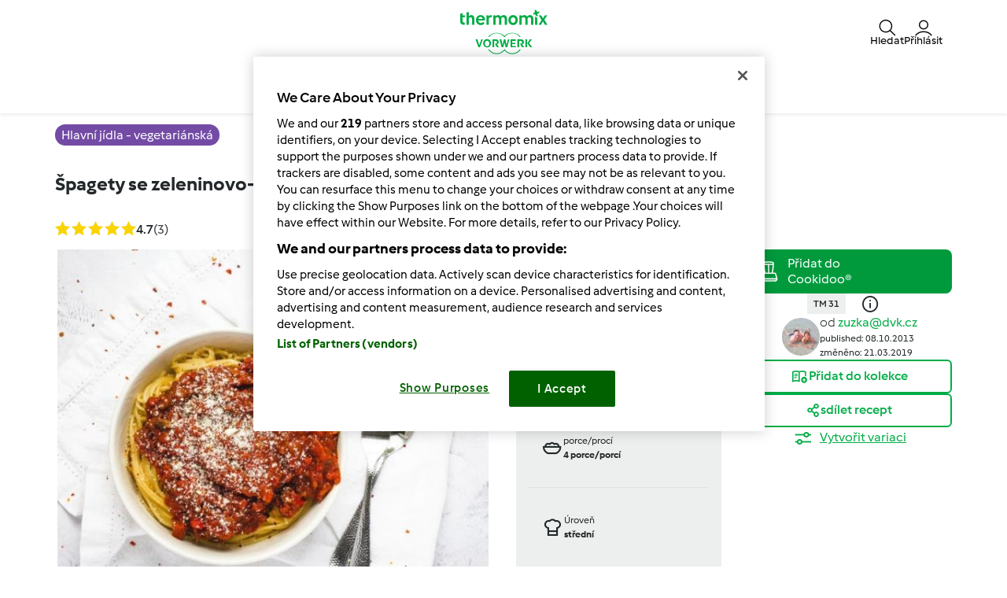

--- FILE ---
content_type: text/html; charset=UTF-8
request_url: https://www.svetreceptu.cz/hlavni-jidla-vegetarianska-recepty/spagety-se-zeleninovo-smetanovou-omackou/4npak635-4800d-415870-cfcd2-ezpcpqiu
body_size: 28599
content:
<!DOCTYPE html>
<html xmlns:fb="http://www.facebook.com/2008/fbml" xmlns:og="http://opengraphprotocol.org/schema/">
<head prefix="og: http://ogp.me/ns# fb: http://ogp.me/ns/fb# article: http://ogp.me/ns/article# video: http://ogp.me/ns/video#">
    <meta http-equiv="X-UA-Compatible" content="IE=edge,chrome=1"/>
    <meta http-equiv="Content-Type" content="text/html; charset=utf-8"/>
    <meta name="viewport" content="width=device-width, initial-scale=1.0"/>
    <meta property="fb:app_id" content="change_me"/>
        <title>Špagety se zeleninovo-smetanovou omáčkou od zuzka@dvk.cz. A Thermomix &lt;sup&gt;®&lt;/sup&gt; recept z kategorie Hlavní jídla - vegetariánská z www.svetreceptu.cz, Thermomix &lt;sup&gt;®&lt;/sup&gt; skupina.</title>
<meta name="twitter:card" content="summary_large_image"/>
<meta property="og:title" content="Špagety se zeleninovo-smetanovou omáčkou"/>
<meta property="og:type" content="article"/>
<meta property="og:locale" content="cs_CZ"/>
<meta property="og:url" content="http://www.svetreceptu.cz/Hlavni-jidla-vegetarianska-recepty/Spagety-se-zeleninovo-smetanovou-omackou/4npak635-4800d-415870-cfcd2-ezpcpqiu"/>

    <meta property="og:image" content="https://d25z3bxpfs89pv.cloudfront.net/recipeimage/4npak635-4800d-415870-cfcd2-ezpcpqiu/51ad278a-e71c-4c75-8e51-d02b7b7585f7/large/spagety-se-zeleninovo-smetanovou-omackou.jpg"/>
<meta name="og:description" content="Recipe Špagety se zeleninovo-smetanovou omáčkou by zuzka@dvk.cz, learn to make this recipe easily in your kitchen machine and discover other Thermomix recipes in Hlavní jídla - vegetariánská." />
<meta name="description" content="Recipe Špagety se zeleninovo-smetanovou omáčkou by zuzka@dvk.cz, learn to make this recipe easily in your kitchen machine and discover other Thermomix recipes in Hlavní jídla - vegetariánská." />


                <style class="critical-css">
    .async-hide .critical-exclude {opacity: 0 !important}</style>        <link rel="preload" href="https://d25z3bxpfs89pv.cloudfront.net/recipe-assets/build/frontend/6842.0d0b55d8.css" as="style" onload="this.rel='stylesheet'" data-turbo-track="reload">
                    <link rel="preload" href="https://d25z3bxpfs89pv.cloudfront.net/recipe-assets/build/frontend/front_stoppage_style.c4987a2a.css" as="style" onload="this.rel='stylesheet'" data-turbo-track="reload">
            
    <link rel="preload" href="https://d25z3bxpfs89pv.cloudfront.net/recipe-assets/build/frontend/front_recipe_view.79fc9e41.css" as="style" onload="this.rel='stylesheet'" data-turbo-track="reload">

            <script type="text/javascript">
            window.__TMRC_STATE__ = {"language":"cs","locale":"cs_CZ","currentUserId":0,"rootUrl":"http:\/\/www.svetreceptu.cz","tinymceCustomLanguage":"","userAuth":false,"errorLoggingBaseUrl":"https:\/\/www.svetreceptu.cz\/login\/api.php"} ;
            window.__TMRC_STATE__.gtmPage = 'recipe';
        </script>
        <script>
            function TMRC_ready(fn) {
                if (document.readyState !== 'loading') {
                    fn();
                } else {
                    document.addEventListener('DOMContentLoaded', fn);
                }
            }
        </script>
        
        <!--[if lt IE 9]>
            <script src="https://oss.maxcdn.com/html5shiv/3.7.2/html5shiv.min.js"></script>
            <script src="https://oss.maxcdn.com/respond/1.4.2/respond.min.js"></script>
        <![endif]-->
        <link rel="icon" type="image/x-icon" href="https://d25z3bxpfs89pv.cloudfront.net/recipe-assets/bundles/tmrcfront/favicon.ico?version=iFsT1Pan"/>
        
<script type="text/javascript">
    window.dataLayer = window.dataLayer || [];
    window.dataLayer.push({
        'country': 'CZ',
        'language': 'cs',
        'pageType': window.__TMRC_STATE__.gtmPage || 'other',
                'loginStatus': 'false'
            })
</script>
<!-- Google Tag Manager -->
<script>(function(w,d,s,l,i){w[l]=w[l]||[];w[l].push({'gtm.start':
            new Date().getTime(),event:'gtm.js'});var f=d.getElementsByTagName(s)[0],
        j=d.createElement(s),dl=l!='dataLayer'?'&l='+l:'';j.async=true;j.src=
        'https://www.googletagmanager.com/gtm.js?id='+i+dl;f.parentNode.insertBefore(j,f);
    })(window,document,'script','dataLayer','GTM-KG87Z8BV');</script>
<!-- End Google Tag Manager -->

            </head>
<body class="cs_CZ logged-in" data-bs-theme="light">
    <noscript>
        <iframe src="https://www.googletagmanager.com/ns.html?id=GTM-KG87Z8BV" height="0" width="0" style="display:none; visibility:hidden"></iframe>
    </noscript>
    <div id="fb-root"></div>
<script type="text/javascript" async>
            window.fbAsyncInit = function () {
              FB.init({"appId":"change_me","version":"v2.4","xfbml":true,"oauth":true,"status":true,"cookie":true});
          
        };
        (function (d, s, id) {
            var js, fjs = d.getElementsByTagName(s)[0];
            if (d.getElementById(id)) {
                return;
            }
            js = d.createElement(s);
            js.id = id;
            js.src = "//connect.facebook.net/cs_CZ/sdk.js";
            fjs.parentNode.insertBefore(js, fjs);
        }(document, 'script', 'facebook-jssdk'));
      </script>

    
<div id="main">
        
<script type="text/javascript">
    window.translations = window.translations || {};
    window.translations['switch_ui'] = {
        'inform_message': "Vítejte v našem novém designu! Dokud nebude nový design dostupný pro všechny, můžete si přepínat mezi starým a novým designem ve svém profilu.",
        'button_close': "Dobře, rozumím!",
        'button_switch': "Přepnout do starého designu",
        'label_switch': "Právě používáte nový design",
    };
    document.addEventListener('DOMContentLoaded', function () {
        document.querySelectorAll('nav.navbar').forEach(function (nav) {
            nav.classList.remove('d-none');
        });
    });
</script>

<nav class="navbar container-fluid justify-content-center p-0 cs_CZ position-sticky top-0 z-6  d-none">
    <div class="row w-100 m-0 py-075 container flex-nowrap">
        <div class="col-4 d-flex align-items-center nav-action__left">
            <button
                class="d-lg-none btn btn-link text-white offcanvas-open d-flex flex-column justify-content-center align-items-center p-0 ms-n1"
                data-bs-toggle="offcanvas" role="button" href="#offcanvasMenu">
                <i class="icon-menu fs-3"></i>
                <span class="mt-n1 fs-9 nav-action__label d-none d-md-block">Menu</span>
            </button>
            <button
                class="d-lg-none btn btn-link text-dark offcanvas-close d-flex flex-column align-items-center justify-content-center text-capitalize d-none p-0 ms-n1"
                data-bs-dismiss="offcanvas" data-bs-target="#offcanvasMenu" aria-label="Close">
                <i class="icon-close fs-3"></i>
                <span class="mt-n1 fs-9 nav-action__label d-none d-md-block">Zavřít</span>
            </button>
        </div>
                <a href="/" class="col-4 d-flex justify-content-center app-logo align-items-center w-auto" target="_self">
                        <i class="icon-app-logo text-white"></i>
        </a>
                <div class="col-4 d-flex justify-content-end gap-4 nav-action__right">
            <div class="dropdown d-flex">
    <a class=" d-flex align-items-center justify-content-center justify-content-md-start flex-column text-white gap-2 cursor-pointer dropdown-toggle"
       data-bs-toggle="dropdown" id="nav_search" role="button" href="#" aria-expanded="false">
        <i class="icon-search fs-3"></i>
        <span class="mt-n1 fs-9 text-center nav-action__label d-none d-md-block"
              style="line-height: 1">Hledat</span>
    </a>

    <ul class="dropdown-menu dropdown-menu-end" aria-labelledby="nav_search">
        <li><a class="dropdown-item d-flex align-items-center gap-2" href="/hledat">
                <i class="icon-recipe"></i>
                Recepty
            </a></li>
        <li>
            <a href="/hledat/uzivatele" class="dropdown-item d-flex align-items-center gap-2"
               title="Uživatelé">
                <i class="icon-user fs-4 fw-semibold"></i>
                Uživatelé
            </a>
        </li>
                <li>
            <a href="/forum?fullsearch=1" class="dropdown-item d-flex align-items-center gap-2"
               title="Fórum">
                <i class="icon-edit fs-4"></i>
                Fórum
            </a>
        </li>
            </ul>
</div>                            <a
                    class="d-flex flex-column align-items-center text-white pe-0 me-n1 gap-2 cursor-pointer"
                    data-bs-toggle="modal" data-bs-target="#loginModal">
                    <i class="icon-user fs-3"></i>
                    <span class="mt-n1 fs-9 text-center nav-action__label d-none d-md-block" style="line-height: 1">
                        Přihlásit
                </a>
                    </div>
    </div>

        
<div class="offcanvas offcanvas-start bg-white border-0" tabindex="-1" id="offcanvasMenu"
     aria-labelledby="offcanvasMenuLabel" data-bs-scroll="true" data-bs-backdrop="false">
    <div class="modal-header d-none pt-4">
        <div class="modal-title d-flex align-items-center ps-3">
            <i class="icon-arrow-left"></i>
            <span class="modal-title__text fw-semibold fs-3 ps-3"></span>
        </div>
    </div>
    <div class="offcanvas-body pt-1" data-group-level="1">
                        

            <ul class="nav-menu list-group active fs-3 fw-semibold" data-group-level="1">
                                    <li  class="list-group-item flex-between-middle"  data-id="front.nav.titles.recipes"
                data-analytics-event="navigation" data-analytics-navigation_level="1" data-analytics-link_text="Browse" data-analytics-navigation_section="header">
                Recepty
                <i class="icon-arrow-right"></i>
                </li>
                                                                    <li  class="list-group-item flex-between-middle"  data-id="front.nav.titles.forum"
                data-analytics-event="navigation" data-analytics-navigation_level="1" data-analytics-link_text="Forum" data-analytics-navigation_section="header">
                Fórum
                <i class="icon-arrow-right"></i>
                </li>
                                                <li  class="list-group-item flex-between-middle"  data-id="front.nav.titles.about"
                data-analytics-event="navigation" data-analytics-navigation_level="1" data-analytics-link_text="About Us" data-analytics-navigation_section="header">
                O nás
                <i class="icon-arrow-right"></i>
                </li>
                                                <li  class="list-group-item flex-between-middle"  data-id="front.nav.titles.help"
                data-analytics-event="navigation" data-analytics-navigation_level="1" data-analytics-link_text="Help" data-analytics-navigation_section="header">
                Nápověda
                <i class="icon-arrow-right"></i>
                </li>
                            </ul>
    

                                    

                                                <ul data-group-level="2"                 data-parent="front.nav.titles.recipes"  class="nav-menu list-group" >
                                                <li>
                        <a  class="nav-menu list-group-item"  href="/hledat"                         data-analytics-event="navigation" data-analytics-navigation_level="2" data-analytics-link_text="Search recipes" data-analytics-navigation_section="header">Hledat recept</a>
                    </li>
                                                                                            <li>
                        <a  class="nav-menu list-group-item"  href="/kategorie/"                         data-analytics-event="navigation" data-analytics-navigation_level="2" data-analytics-link_text="Categories" data-analytics-navigation_section="header">Kategorie</a>
                    </li>
                                                                <li>
                        <a  class="nav-menu list-group-item"  href="/hledat?sort=created"                         data-analytics-event="navigation" data-analytics-navigation_level="2" data-analytics-link_text="Latest recipes" data-analytics-navigation_section="header">Poslední recepty</a>
                    </li>
                                                                <li>
                        <a  class="nav-menu list-group-item"  href="/hledat/uzivatele"                         data-analytics-event="navigation" data-analytics-navigation_level="2" data-analytics-link_text="Search for users" data-analytics-navigation_section="header">Hledat uživatele</a>
                    </li>
                                        </ul>
            
                                    

                
                                    

                                                <ul data-group-level="2"                 data-parent="front.nav.titles.forum"  class="nav-menu list-group" >
                                                <li>
                        <a  class="nav-menu list-group-item"  href="/forum?fullsearch=1"                         data-analytics-event="navigation" data-analytics-navigation_level="2" data-analytics-link_text="Search in forum" data-analytics-navigation_section="header">Hledat ve fóru</a>
                    </li>
                                                                <li>
                        <a  class="nav-menu list-group-item"  href="/forum/svet-receptu-forum-clenove"                         data-analytics-event="navigation" data-analytics-navigation_level="2" data-analytics-link_text="Svět receptů &amp; fórum / Členové" data-analytics-navigation_section="header">Svět receptů & fórum / Členové</a>
                    </li>
                                                                <li>
                        <a  class="nav-menu list-group-item"  href="/forum/thermomix/thermomix-®-tm-5"                         data-analytics-event="navigation" data-analytics-navigation_level="2" data-analytics-link_text="Thermomix ® TM 5" data-analytics-navigation_section="header">Thermomix ® TM 5</a>
                    </li>
                                                                <li>
                        <a  class="nav-menu list-group-item"  href="/forum/thermomix/thermomix-®-tm-31"                         data-analytics-event="navigation" data-analytics-navigation_level="2" data-analytics-link_text="Thermomix ® TM 31" data-analytics-navigation_section="header">Thermomix ® TM 31</a>
                    </li>
                                                                <li>
                        <a  class="nav-menu list-group-item"  href="/forum/thermomix/thermomix-®-tm-21"                         data-analytics-event="navigation" data-analytics-navigation_level="2" data-analytics-link_text="Thermomix ® TM 21" data-analytics-navigation_section="header">Thermomix ® TM 21</a>
                    </li>
                                                                <li>
                        <a  class="nav-menu list-group-item"  href="/forum/recepty"                         data-analytics-event="navigation" data-analytics-navigation_level="2" data-analytics-link_text="Recipe platform &amp; forum" data-analytics-navigation_section="header">Recipe platform & forum</a>
                    </li>
                                                                <li>
                        <a  class="nav-menu list-group-item"  href="/forum/tipy-triky"                         data-analytics-event="navigation" data-analytics-navigation_level="2" data-analytics-link_text="Tipy &amp; triky" data-analytics-navigation_section="header">Tipy & triky</a>
                    </li>
                                                                <li>
                        <a  class="nav-menu list-group-item"  href="/forum/co-si-uvarim-dnes"                         data-analytics-event="navigation" data-analytics-navigation_level="2" data-analytics-link_text="Co si uvařím dnes?" data-analytics-navigation_section="header">Co si uvařím dnes?</a>
                    </li>
                                                                <li>
                        <a  class="nav-menu list-group-item"  href="/forum/konicek-prace-u-thermomixu"                         data-analytics-event="navigation" data-analytics-navigation_level="2" data-analytics-link_text="Koníček &amp; Práce u Thermomixu ®" data-analytics-navigation_section="header">Koníček & Práce u Thermomixu ®</a>
                    </li>
                                                                <li>
                        <a  class="nav-menu list-group-item"  href="/cms/pravidla"                         data-analytics-event="navigation" data-analytics-navigation_level="2" data-analytics-link_text="Pravidla fóra" data-analytics-navigation_section="header">Pravidla fóra</a>
                    </li>
                                        </ul>
            
                                    

                                                <ul data-group-level="2"                 data-parent="front.nav.titles.about"  class="nav-menu list-group" >
                                                <li>
                        <a  class="nav-menu list-group-item"  href="https://www.vorwerk.cz/kariera-s-thermomixem"  target="_blank"                         data-analytics-event="navigation" data-analytics-navigation_level="2" data-analytics-link_text="Become a Thermomix ® Consultant" data-analytics-navigation_section="header">Kariéra u Thermomixu</a>
                    </li>
                                                                <li>
                        <a  class="nav-menu list-group-item"  href="https://www.vorwerk.cz/thermomix"  target="_blank"                         data-analytics-event="navigation" data-analytics-navigation_level="2" data-analytics-link_text="Get to Know Thermomix ®" data-analytics-navigation_section="header">Poznejte Thermomix ®</a>
                    </li>
                                                                <li>
                        <a  class="nav-menu list-group-item"  href="/contact"                         data-analytics-event="navigation" data-analytics-navigation_level="2" data-analytics-link_text="Contact" data-analytics-navigation_section="header">Kontakt</a>
                    </li>
                                                                <li>
                        <a  class="nav-menu list-group-item"  href="/zpravy"                         data-analytics-event="navigation" data-analytics-navigation_level="2" data-analytics-link_text="News" data-analytics-navigation_section="header">Novinky</a>
                    </li>
                                        </ul>
            
                                    

                                                <ul data-group-level="2"                 data-parent="front.nav.titles.help"  class="nav-menu list-group" >
                                                <li>
                        <a  class="nav-menu list-group-item"  href="/cms/faq"                         data-analytics-event="navigation" data-analytics-navigation_level="2" data-analytics-link_text="FAQs" data-analytics-navigation_section="header">Často kladené otázky / FAQ</a>
                    </li>
                                        </ul>
            
            </div>
    <div class="offcanvas-footer pb-4">
            <div class="offcanvas-footer__controls px-3">
        <button type="button" class="btn btn-primary text-white fw-semibold flex-center-middle"
                data-bs-toggle="modal"
                data-bs-target="#loginModal">
            <i class="fw-semibold icon-user text-white fs-3"></i>&nbsp;
            Přihlásit
        </button>
        <button type="button"
                class="btn btn-outline-primary border border-primary text-primary fw-semibold border-2"
                data-bs-toggle="modal" data-bs-target="#loginModal">
            Zaregistrujte se
        </button>
    </div>
    <a href="/user/password"
       class="w-100 text-primary mt-3 text-decoration-none d-inline-flex justify-content-center fw-semibold fs-5">
        Zapomněli jste heslo
    </a>
    </div>
</div>
<div class="d-none d-lg-flex justify-content-center align-items-center w-100 dropdown-group--desktop pb-3 pt-2">
            <div class="dropdown">
                            

                                                    <a href="" class="btn btn-outline-secondary border-0 dropdown-toggle" role="button" data-bs-toggle="dropdown"
                   aria-expanded="false" id="recipes-nav"
                    data-analytics-event="navigation" data-analytics-navigation_level="1" data-analytics-link_text="Browse" data-analytics-navigation_section="header">Recepty</a>
                        <ul data-group-level="2" aria-labelledby="recipes-nav"                data-parent="front.nav.titles.recipes"  class="dropdown-menu px-3"  aria-labelledby="recipesList" >
                                                <li>
                        <a  class="dropdown-item"  href="/hledat"                         data-analytics-event="navigation" data-analytics-navigation_level="2" data-analytics-link_text="Search recipes" data-analytics-navigation_section="header">Hledat recept</a>
                    </li>
                                                                                            <li>
                        <a  class="dropdown-item"  href="/kategorie/"                         data-analytics-event="navigation" data-analytics-navigation_level="2" data-analytics-link_text="Categories" data-analytics-navigation_section="header">Kategorie</a>
                    </li>
                                                                <li>
                        <a  class="dropdown-item"  href="/hledat?sort=created"                         data-analytics-event="navigation" data-analytics-navigation_level="2" data-analytics-link_text="Latest recipes" data-analytics-navigation_section="header">Poslední recepty</a>
                    </li>
                                                                <li>
                        <a  class="dropdown-item"  href="/hledat/uzivatele"                         data-analytics-event="navigation" data-analytics-navigation_level="2" data-analytics-link_text="Search for users" data-analytics-navigation_section="header">Hledat uživatele</a>
                    </li>
                                        </ul>
            
        </div>
            <div class="dropdown">
                            

                
        </div>
            <div class="dropdown">
                            

                                                    <a href="" class="btn btn-outline-secondary border-0 dropdown-toggle" role="button" data-bs-toggle="dropdown"
                   aria-expanded="false" id="forum-nav"
                    data-analytics-event="navigation" data-analytics-navigation_level="1" data-analytics-link_text="Forum" data-analytics-navigation_section="header">Fórum</a>
                        <ul data-group-level="2" aria-labelledby="forum-nav"                data-parent="front.nav.titles.forum"  class="dropdown-menu px-3"  aria-labelledby="recipesList" >
                                                <li>
                        <a  class="dropdown-item"  href="/forum?fullsearch=1"                         data-analytics-event="navigation" data-analytics-navigation_level="2" data-analytics-link_text="Search in forum" data-analytics-navigation_section="header">Hledat ve fóru</a>
                    </li>
                                                                <li>
                        <a  class="dropdown-item"  href="/forum/svet-receptu-forum-clenove"                         data-analytics-event="navigation" data-analytics-navigation_level="2" data-analytics-link_text="Svět receptů &amp; fórum / Členové" data-analytics-navigation_section="header">Svět receptů & fórum / Členové</a>
                    </li>
                                                                <li>
                        <a  class="dropdown-item"  href="/forum/thermomix/thermomix-®-tm-5"                         data-analytics-event="navigation" data-analytics-navigation_level="2" data-analytics-link_text="Thermomix ® TM 5" data-analytics-navigation_section="header">Thermomix ® TM 5</a>
                    </li>
                                                                <li>
                        <a  class="dropdown-item"  href="/forum/thermomix/thermomix-®-tm-31"                         data-analytics-event="navigation" data-analytics-navigation_level="2" data-analytics-link_text="Thermomix ® TM 31" data-analytics-navigation_section="header">Thermomix ® TM 31</a>
                    </li>
                                                                <li>
                        <a  class="dropdown-item"  href="/forum/thermomix/thermomix-®-tm-21"                         data-analytics-event="navigation" data-analytics-navigation_level="2" data-analytics-link_text="Thermomix ® TM 21" data-analytics-navigation_section="header">Thermomix ® TM 21</a>
                    </li>
                                                                <li>
                        <a  class="dropdown-item"  href="/forum/recepty"                         data-analytics-event="navigation" data-analytics-navigation_level="2" data-analytics-link_text="Recipe platform &amp; forum" data-analytics-navigation_section="header">Recipe platform & forum</a>
                    </li>
                                                                <li>
                        <a  class="dropdown-item"  href="/forum/tipy-triky"                         data-analytics-event="navigation" data-analytics-navigation_level="2" data-analytics-link_text="Tipy &amp; triky" data-analytics-navigation_section="header">Tipy & triky</a>
                    </li>
                                                                <li>
                        <a  class="dropdown-item"  href="/forum/co-si-uvarim-dnes"                         data-analytics-event="navigation" data-analytics-navigation_level="2" data-analytics-link_text="Co si uvařím dnes?" data-analytics-navigation_section="header">Co si uvařím dnes?</a>
                    </li>
                                                                <li>
                        <a  class="dropdown-item"  href="/forum/konicek-prace-u-thermomixu"                         data-analytics-event="navigation" data-analytics-navigation_level="2" data-analytics-link_text="Koníček &amp; Práce u Thermomixu ®" data-analytics-navigation_section="header">Koníček & Práce u Thermomixu ®</a>
                    </li>
                                                                <li>
                        <a  class="dropdown-item"  href="/cms/pravidla"                         data-analytics-event="navigation" data-analytics-navigation_level="2" data-analytics-link_text="Pravidla fóra" data-analytics-navigation_section="header">Pravidla fóra</a>
                    </li>
                                        </ul>
            
        </div>
            <div class="dropdown">
                            

                                                    <a href="" class="btn btn-outline-secondary border-0 dropdown-toggle" role="button" data-bs-toggle="dropdown"
                   aria-expanded="false" id="about_us-nav"
                    data-analytics-event="navigation" data-analytics-navigation_level="1" data-analytics-link_text="About Us" data-analytics-navigation_section="header">O nás</a>
                        <ul data-group-level="2" aria-labelledby="about_us-nav"                data-parent="front.nav.titles.about"  class="dropdown-menu px-3"  aria-labelledby="recipesList" >
                                                <li>
                        <a  class="dropdown-item"  href="https://www.vorwerk.cz/kariera-s-thermomixem"  target="_blank"                         data-analytics-event="navigation" data-analytics-navigation_level="2" data-analytics-link_text="Become a Thermomix ® Consultant" data-analytics-navigation_section="header">Kariéra u Thermomixu</a>
                    </li>
                                                                <li>
                        <a  class="dropdown-item"  href="https://www.vorwerk.cz/thermomix"  target="_blank"                         data-analytics-event="navigation" data-analytics-navigation_level="2" data-analytics-link_text="Get to Know Thermomix ®" data-analytics-navigation_section="header">Poznejte Thermomix ®</a>
                    </li>
                                                                <li>
                        <a  class="dropdown-item"  href="/contact"                         data-analytics-event="navigation" data-analytics-navigation_level="2" data-analytics-link_text="Contact" data-analytics-navigation_section="header">Kontakt</a>
                    </li>
                                                                <li>
                        <a  class="dropdown-item"  href="/zpravy"                         data-analytics-event="navigation" data-analytics-navigation_level="2" data-analytics-link_text="News" data-analytics-navigation_section="header">Novinky</a>
                    </li>
                                        </ul>
            
        </div>
            <div class="dropdown">
                            

                                                    <a href="" class="btn btn-outline-secondary border-0 dropdown-toggle" role="button" data-bs-toggle="dropdown"
                   aria-expanded="false" id="help-nav"
                    data-analytics-event="navigation" data-analytics-navigation_level="1" data-analytics-link_text="Help" data-analytics-navigation_section="header">Nápověda</a>
                        <ul data-group-level="2" aria-labelledby="help-nav"                data-parent="front.nav.titles.help"  class="dropdown-menu px-3"  aria-labelledby="recipesList" >
                                                <li>
                        <a  class="dropdown-item"  href="/cms/faq"                         data-analytics-event="navigation" data-analytics-navigation_level="2" data-analytics-link_text="FAQs" data-analytics-navigation_section="header">Často kladené otázky / FAQ</a>
                    </li>
                                        </ul>
            
        </div>
    </div>
</nav>

    <div class="modal fade" id="loginModal" aria-labelledby="loginModal" aria-hidden="true">
        <div class="modal-dialog modal-fullscreen">
            <div class="modal-header bg-white">
                <h3>Přihlásit</h3>
                <button type="button" class="btn-close" data-bs-dismiss="modal" aria-label="Close"></button>
            </div>
            <div class="modal-content position-relative">
                <div class="modal-body">
                    <div class="container d-flex justify-content-center">
    <form id="tmrc_login_form" class="d-flex flex-column align-items-center gap-2 col-lg-6 "
          action="/auth?action=login" method="post"
          name="tmrc_user_login">
        <div class="input-group fw-normal d-flex flex-column">
            <label for="loginUsername">
                Uživatelské jméno nebo e-mail
                <input
                        id="loginUsername"
                        name="login[loginname]"
                        placeholder="Uživatelské jméno"
                        class="form-control"
                >
            </label>
        </div>
        <div class="input-group fw-normal d-flex flex-column">
            <label for="loginPassword">
                Heslo
                <input
                        type="password"
                        id="loginPassword"
                        name="login[password]"
                        placeholder="Heslo"
                        class="form-control"
                >
            </label>
        </div>
        <div class="input-group fw-normal d-flex flex-column">
            <label for="loginRemember" class="form-item">
                <input class="form-check-input" type="checkbox" id="loginRemember">
                <span class="form-check-label">Zapamatovat</span>
            </label>
        </div>
        <div class="d-flex gap-2 justify-content-center">
            <button type="submit" class="btn btn-primary btn-login align-self-center text-white">Přihlásit</button>
        </div>
        <div class="d-flex flex-column">
            <a class="text-primary" href="/user/password/">Zapomněli jste heslo</a>
            <div class="d-inline-flex fs-6" data-bs-dismiss="modal" aria-label="Close">
                Jste zde noví? Nová registrace momentálně není možná. Interně prověřujeme, kdy budeme moci tuto funkci znovu zpřístupnit, a prosíme o trpělivost.
            </div>
        </div>

            </form>
</div>

                </div>
            </div>
        </div>
    </div>


            <article class="main ">
            <div itemscope itemtype="https://schema.org/Recipe">
<div class="container-fluid py-3">
  <div class="container">
    <div class="row">
      <div class="col-12">
                  <a href="/kategorie/hlavni-jidla-vegetarianska"
             class="bg-purple fw-medium text-white py-1 px-2 lh-base rounded-pill"
             title="Hlavní jídla - vegetariánská">
            <span itemprop="recipeCategory">Hlavní jídla - vegetariánská</span>
          </a>
              </div>
    </div>
  </div>
</div>

<div class="container-fluid">
  <div class="container">
    <div class="row">
      <div class="col-12">
        <script>window.recipeDetail = {"recipe_name":"\u0160pagety se zeleninovo-smetanovou om\u00e1\u010dkou","preparation_time_min":5,"total_time_min":30,"portions":4,"difficulty":"medium","avg_rating":4.67,"categories":"Hlavn\u00ed j\u00eddla - vegetari\u00e1nsk\u00e1","member":"zuzka@dvk.cz","tm_version":"TM 31","additional_categories":"Chod","total_likes":4,"total_comments":2}</script>
<section class="view-recipe">
        <meta itemprop="description" content="Recipe Špagety se zeleninovo-smetanovou omáčkou by zuzka@dvk.cz, learn to make this recipe easily in your kitchen machine and discover other Thermomix recipes in Hlavní jídla - vegetariánská." />
    <div class="content">
        <div class="row title-share">
            <div class="col-12">
                <div class="recipe-title-heading">
                    <h1 class="step-container fs-4 lh-base d-flex justify-content-md-between gap-2 align-items-md-center flex-column flex-md-row">
                        <div>                    <a title="Špagety se zeleninovo-smetanovou omáčkou">Špagety se zeleninovo-smetanovou omáčkou</a>
        <meta itemprop="name" content="Špagety se zeleninovo-smetanovou omáčkou">
        <meta itemprop="url" content="/Hlavni-jidla-vegetarianska-recepty/Spagety-se-zeleninovo-smetanovou-omackou/4npak635-4800d-415870-cfcd2-ezpcpqiu">
    </div>
                        <button class="btn btn-outline-primary recipe-action__edit d-none">
                            <span>editovat</span>
                        </button>
                    </h1>
                </div>
            </div>
            <div class="col-12 col-lg-6 pe-3 pe-lg-200">
                <div class="d-flex flex-row align-items-center">
                    <div class="rate me-auto">
                                                    <div itemprop="aggregateRating" itemscope itemtype="https://schema.org/AggregateRating">
                                <meta itemprop="ratingValue" content="4.67">
                                <meta itemprop="bestRating" content="5">
                                <meta itemprop="worstRating" content="1">
                                <meta itemprop="reviewCount" content="3">
                            </div>
                                            </div>
                    <div class="d-flex flex-row">
                        <div class="js-add-favourite py-075"></div>
                        <a href="#" class="recipe-comment__action ps-3 d-flex align-items-center gap-1 py-075 loginRequire">
                            <i class="icon-comment fs-5"></i><span class="comments-count fs-6 text-secondary"></span>
                        </a>
                    </div>
                </div>
            </div>
        </div>
        <div class="row new-view-header row-gap-3">
            <div class="col-12 col-lg-6">
                            <div id="recipe-slider">
                                                
                            <div>
                                        <img class="img-fluid recipe-main-image" src="https://d25z3bxpfs89pv.cloudfront.net/recipeimage/4npak635-4800d-415870-cfcd2-ezpcpqiu/51ad278a-e71c-4c75-8e51-d02b7b7585f7/main/spagety-se-zeleninovo-smetanovou-omackou.jpg"
                         alt="thumbnail image 1" loading="lazy"/>
                                            <meta itemprop="image" content="https://d25z3bxpfs89pv.cloudfront.net/recipeimage/4npak635-4800d-415870-cfcd2-ezpcpqiu/51ad278a-e71c-4c75-8e51-d02b7b7585f7/original/spagety-se-zeleninovo-smetanovou-omackou.jpg">
                                    </div>
                        </div>
                <div class="d-flex align-items-center w-100 mt-3">
                <div id="recipe-slider-nav" class="recipe-slider-nav w-100">
                                                                                                    <img class="img-fluid lozad" src="https://d25z3bxpfs89pv.cloudfront.net/recipeimage/4npak635-4800d-415870-cfcd2-ezpcpqiu/51ad278a-e71c-4c75-8e51-d02b7b7585f7/thumb/spagety-se-zeleninovo-smetanovou-omackou.jpg" alt="thumbnail image 1"/>
                                    </div>
                    </div>


<script>
  if (window.initRecipeImages) {
    window.initRecipeImages();
  }
</script>


            </div>
            <div class="col-12 col-lg-3">
                <div class="d-flex flex-column fs-9 bg-body-tertiary px-200">
                    <div class="row">
                        <div class="col-6 col-lg-12 py-200 d-flex gap-2 border-bottom">
                                                        <div class="d-flex align-items-center">
                                <span class="icon-knife fw-medium fs-3"></span>
                            </div>
                            <div class="d-flex flex-column">
                                <div class="fw-normal">Doba přípravy</div>
                                <div class="fw-bold">5min</div>
                                                                    <meta itemprop="prepTime" content="PT5M">
                                                            </div>
                        </div>
                        <div class="col-6 col-lg-12 py-200 d-flex gap-2 border-bottom">
                                                        <div class="d-flex align-items-center">
                                <span class="icon-timer fw-medium fs-3"></span>
                            </div>
                            <div class="d-flex flex-column">
                                <div class="fw-normal">Celkový čas</div>
                                <div class="fw-bold">30min</div>
                                                                    <meta itemprop="totalTime" content="PT30M">
                                                                                                    <meta itemprop="cookTime" content="">
                                                            </div>
                        </div>
                    </div>
                    <div class="row">
                        <div class="col-6 col-lg-12 py-200 d-flex gap-2 border-bottom">
                                                                                                                                                    <div class="d-flex align-items-center">
                                <span class="icon-bowl fw-medium fs-3"></span>
                            </div>
                            <div class="d-flex flex-column">
                                <div class="fw-normal">porce/procí</div>
                                <div class="fw-bold">
                                    <span itemprop="recipeYield"> 4 </span>
                                    <span> porce/porcí </span>
                                </div>
                            </div>
                        </div>
                        <div class="col-6 col-lg-12 py-200 d-flex gap-2 border-bottom">
                                                        <div class="d-flex align-items-center">
                                <span class="icon-cooking-hat fw-medium fs-3"></span>
                            </div>
                            <div class="d-flex flex-column">
                                <div class="fw-normal">Úroveň</div>
                                <div class="fw-bold">střední</div>
                            </div>
                        </div>
                    </div>
                </div>
            </div>
            <div class="col-12 col-lg-3 gap-3 d-flex flex-column gap-200">
                <div class="d-flex flex-column gap-4">
                                            <div class="cookidoo-widget">
                <add-to-cookidoo
            fit-parent="true"            width="100%" style="--a2c-widget-font-size: 14px; --a2c-widget-padding: 10px;"
            partner-id="rezeptwelt-b20807"
            market="cookidoo.cz"
            lang="cs"
            type="single-line"
            theme="cookidoo"
            corner-type="square"
            class="d-md-none"></add-to-cookidoo>
                    <add-to-cookidoo
            fit-parent="true"            width="100%" style="--a2c-widget-font-size: 12px; --a2c-widget-padding: 1px;"
            partner-id="rezeptwelt-b20807"
            market="cookidoo.cz"
            lang="cs"
            type="multiple-line"
            theme="cookidoo"
            corner-type="square"
            class="d-none d-md-block"></add-to-cookidoo>
    </div>



                                                                                <div class="appliances-list text-center">
            <ul class="d-inline-flex gap-2 justify-content-center">
                                    <li class="bg-body-tertiary fs-9 fw-semibold py-1 px-2">TM 31</li>
                            </ul>
            <span class="icon-info-ex fs-4 align-middle px-3"></span>
        </div>
    

                </div>
                <div class="recipe-summary d-inline-flex gap-3 align-items-center justify-content-center">
    <div class="recipe-author" id="viewRecipeAuthor" data-author-id="9976">
        
    
<div class="user-avatar p-0 user-avatar--small">
            <a href="/user/d847c7e9-323a-4980-9388-cacd24cbca05"
   title="Zobrazit profil uživatele."
   class="user-avatar p-0 user-avatar--small"
>
                    <img data-ot-ignore src="/user/picture/9976/thumb_7070" alt="" class="user_avatar w-100 h-100 rounded-pill invisible" onload="this.classList.remove('invisible')">
            </a>
    </div>


    </div>
    <div>
        <div class="fs-10" itemprop="author" itemscope itemtype="https://schema.org/Organization">
            <meta itemprop="name" content="zuzka@dvk.cz">
                            <meta itemprop="url" content="/user/d847c7e9-323a-4980-9388-cacd24cbca05">
                        <span class="author__by fs-6"> od </span>
<a href="/user/d847c7e9-323a-4980-9388-cacd24cbca05"
   title="Zobrazit profil uživatele."
   class="text-primary link--author author__name fs-6 fw-normal">
            zuzka@dvk.cz
    </a>
        </div>
        <div class="fs-9 fw-normal">
            <meta itemprop="datePublished" content="2013-10-08" />
            <div class="creation-date no-padding-left visible-block">published: 08.10.2013</div>
                            <meta itemprop="dateModified" content="2019-03-21" />
                <div class="changed-date">změněno: 21.03.2019</div>
                    </div>
    </div>

    </div>





                <div class="d-flex flex-column gap-3">
                                <div>
        <a href="#"
           class="w-100 btn btn-outline-primary flex-center-middle add-recipe-to-collection loginRequire"
           data-uuid="4npak635-4800d-415870-cfcd2-ezpcpqiu"
           rel="nofollow">
            <i class="icon-add-collection fs-5"></i>
            <span>Přidat do kolekce</span>
        </a>
    </div>
    <div>
        <a class="btn-social-shares w-100 btn flex-center-middle" data-uuid="4npak635-4800d-415870-cfcd2-ezpcpqiu" rel="nofollow"
           data-bs-toggle="collapse" href="#socialShares" role="button" aria-expanded="false"
           aria-controls="Recipe Shares">
            <div class="flex-center-middle gap-1 btn-share-content">
                <i class="icon-social fs-5"></i>
                <span>sdílet recept</span>
            </div>
            <div class="flex-center-middle gap-1 btn-share-content--close">
                <i class="icon-close"></i>
                <span>Zavřít sdílení</span>
            </div>
        </a>
        <div class="collapse" id="socialShares">
                        
<div class="shariff" data-clipboard="Zkopírováno"
     data-backend-url="/shariff/get"     data-orientation="horizontal"
     data-services="[&quot;facebook&quot;,&quot;twitter&quot;,&quot;pinterest&quot;,&quot;whatsapp&quot;,&quot;mail&quot;,&quot;clipboard&quot;]"
     data-lang="cs"
     data-theme="grey"
     data-media-url="http://www.svetreceptu.cz/recipes/image-cache/ac23a96c78de2b5762d3dae6aa49216d0c5f42b7?url=[base64]&amp;adapter=pinterest"     data-url="http://www.svetreceptu.cz/Hlavni-jidla-vegetarianska-recepty/Spagety-se-zeleninovo-smetanovou-omackou/4npak635-4800d-415870-cfcd2-ezpcpqiu"      data-button-style="icon"
     data-mail-url="mailto:"
     data-mail-body="Ahoj, právě jsem našel tento recept na Špagety se zeleninovo-smetanovou omáčkou. Pokud ho také chcete vyzkoušet, můžete použít následující odkaz: {url}"></div>
        </div>
    </div>
                                            <div class="text-center">
    <a href="/recipes/modal/variantAgreement?uuid=4npak635-4800d-415870-cfcd2-ezpcpqiu"
       class="fs-6  text-primary btn-recipe-variant loginRequire create_recipe">
        <span class="align-middle icon-filter fs-3 me-1"></span>
        <span class="text-link">Vytvořit variaci</span>
    </a>
</div>

                                    </div>
            </div>
        </div>
        <div class="row mt-5">
                        <div class="col-12 col-lg-4 d-flex flex-column gap-5">
                <div class="bg-body-secondary px-4 py-400">
                    <div class="ingredients" id="ingredient-section">
                        <div class="step-container gap-4 d-flex flex-column">
                                    <h3 class="text-center">Ingredience &amp; Porce</h3><div class="d-flex flex-column gap-3"><div><p class="h5 padding-bottom-5 padding-top-5">
                                        Omáčka
                            </p><ul class="ms-3" style="list-style: disc"><li itemprop="recipeIngredient"><span>2</span><span> kusy</span><span> cibule</span></li><li itemprop="recipeIngredient"><span>200</span><span> gramů</span><span> zelené paprika</span></li><li itemprop="recipeIngredient"><span>200</span><span> gramů</span><span> rajčat</span></li><li itemprop="recipeIngredient"><span>200</span><span> gramů</span><span> žluté papriky</span></li><li itemprop="recipeIngredient"><span>2</span><span> kusy</span><span> mrkve</span></li><li itemprop="recipeIngredient"><span>150</span><span> gramů</span><span> bílý žampión, čerstvý</span></li><li itemprop="recipeIngredient"><span>1</span><span> polévkové lžíce</span><span> olivový olej</span></li><li itemprop="recipeIngredient"><span>2</span><span> čajové lžičky</span><span> soli</span></li><li itemprop="recipeIngredient"><span>1</span><span> čajová lžička</span><span> pepře</span></li><li itemprop="recipeIngredient"><span>2</span><span> polévková lžíce</span><span> červené víno</span></li><li itemprop="recipeIngredient"><span>1</span><span> polévková lžíce</span><span> balsamicového octa</span></li><li itemprop="recipeIngredient"><span>3</span><span> polévková lžíce</span><span> med</span></li><li itemprop="recipeIngredient"><span>200</span><span> gramů</span><span> zakysaná smetana</span></li></ul></div><div><p class="h5 padding-bottom-5 padding-top-5">
                                        Příloha
                            </p><ul class="ms-3" style="list-style: disc"><li itemprop="recipeIngredient"><span>1</span><span> pytlík</span><span> špaget</span></li><li itemprop="recipeIngredient"><span>1</span><span> čajová lžička</span><span> sůl</span></li><li itemprop="recipeIngredient"><span>1500</span><span> gramů</span><span> voda</span></li><li itemprop="recipeIngredient"><span>1</span><span> polévková lžíce</span><span> olej</span></li></ul></div></div>
    <div class="text-center margin-top-10 shopping-list-button btn-block">
    <a type="#" class="w-100 btn btn-outline-primary preventDefault loginRequire add_ingredients_to_shoppinglist"
       data-request-running="false"
       data-action-type="add"
       data-add-url="/my/shoppinglist/add/4npak635-4800d-415870-cfcd2-ezpcpqiu"
       data-remove-url="/my/shoppinglist/remove/4npak635-4800d-415870-cfcd2-ezpcpqiu"
       data-add-label="Přidat do nákupního seznamu"
       data-remove-label="Odebrat z nákupního seznamu"
       data-add-icon="icon-shopping"
       data-remove-icon="icon-close fw-bold"
       data-add-button="btn-outline-primary"
       data-remove-button="btn-outline-danger">
        <span js-icon class="icon-shopping"></span>
        <span js-label>Přidat do nákupního seznamu</span>
    </a>
</div>
                        </div>
                    </div>

                    <div class="d-lg-none">
                        <div class="mt-200 mt-lg-0 d-flex flex-column align-items-center justify-content-center static-banner-blocks">
    <div class="row">
                    <div class="col position-relative">
                                <a target="_blank" href="https://cookidoo.cz/foundation/cs">
                                        <img class="img-fluid d-md-none" src="https://d25z3bxpfs89pv.cloudfront.net/mainbanner/028acb04-744f-4329-9fe0-5d897125ffd8/original/87d2e503a42dc223949c533f0e538039.jpg" />
                    <img class="img-fluid d-none d-md-inline-flex d-lg-none" src="" />
                    <img class="img-fluid d-none d-lg-inline-flex" src="https://d25z3bxpfs89pv.cloudfront.net/mainbanner/935a5681-c06e-4f85-a947-0c699e8599d7/original/53fd1a497bce7b400fe2c2f703ce5cd6.jpg" />
                                    </a>
                                            </div>
            </div>
</div>
                    </div>

                    <div class="accessories pt-5">
                        <div class="step-container gap-200 d-flex flex-column">
                                                                <h3 class="lh-base">Příslušenství, které potřebujete</h3>
        <div class="accessories-list">
            <ul class="d-flex flex-column gap-3">
                                    <li class="d-flex gap-3">
                        <meta itemprop="tool" content="Varný košík">
                        <div class="media-left">
                            <img class="media-object" data-src="holder.js/50x50" alt="Varný košík"
                                 src="https://d25z3bxpfs89pv.cloudfront.net/recipeaccessory/c5780092-c833-4b9b-8b45-647893ee1d05/original/4f635fdf70f8046ab7238c8e5aa13c3c.jpg" data-holder-rendered="true" width="80" height="80">
                        </div>
                        <div class="d-flex flex-column">
                            <span class="fw-semibold lh-base">Varný košík</span>
                            <span class="nav-link fw-semibold preventDefault openLinkInNewWindow preventDefault openLinkInNewWindow" data-href="https://eshop.vorwerk.cz/varny-kosik-tm31-tm5?utm_source= svetreceptu&amp;utm_medium=vorwerk-organic&amp;utm_campaign=online-shop-cz&amp;utm_content=simmeringbasket"
                                  data-analytics-event="outbound_link_click" data-analytics-element_type="Accessories you need"
                                  data-analytics-link_text="koupit nyní"
                                  data-analytics-link_url="https://eshop.vorwerk.cz/varny-kosik-tm31-tm5?utm_source= svetreceptu&amp;utm_medium=vorwerk-organic&amp;utm_campaign=online-shop-cz&amp;utm_content=simmeringbasket">
                                    koupit nyní
                                    <span class="icon-arrow-right align-middle"></span>
                                </span>
                        </div>
                    </li>
                                    <li class="d-flex gap-3">
                        <meta itemprop="tool" content="Stěrka">
                        <div class="media-left">
                            <img class="media-object" data-src="holder.js/50x50" alt="Stěrka"
                                 src="https://d25z3bxpfs89pv.cloudfront.net/recipeaccessory/39265dcd-328f-45e3-b455-ad244e634c73/original/b1d3d10766565e19a6d9463e65d6ed46.jpg" data-holder-rendered="true" width="80" height="80">
                        </div>
                        <div class="d-flex flex-column">
                            <span class="fw-semibold lh-base">Stěrka</span>
                            <span class="nav-link fw-semibold preventDefault openLinkInNewWindow preventDefault openLinkInNewWindow" data-href="https://eshop.vorwerk.cz/sterka-tm6?utm_source= svetreceptu&amp;utm_medium=vorwerk-organic&amp;utm_campaign=online-shop-cz&amp;utm_content=spatula"
                                  data-analytics-event="outbound_link_click" data-analytics-element_type="Accessories you need"
                                  data-analytics-link_text="koupit nyní"
                                  data-analytics-link_url="https://eshop.vorwerk.cz/sterka-tm6?utm_source= svetreceptu&amp;utm_medium=vorwerk-organic&amp;utm_campaign=online-shop-cz&amp;utm_content=spatula">
                                    koupit nyní
                                    <span class="icon-arrow-right align-middle"></span>
                                </span>
                        </div>
                    </li>
                                    <li class="d-flex gap-3">
                        <meta itemprop="tool" content="Kompletní mixovací nádoba pro TM6">
                        <div class="media-left">
                            <img class="media-object" data-src="holder.js/50x50" alt="Kompletní mixovací nádoba pro TM6"
                                 src="https://d25z3bxpfs89pv.cloudfront.net/recipeaccessory/fcf36b17-1df5-4388-adeb-b1bf55883959/original/deae1b03854966b1bc9294e2fc271860.jpg" data-holder-rendered="true" width="80" height="80">
                        </div>
                        <div class="d-flex flex-column">
                            <span class="fw-semibold lh-base">Kompletní mixovací nádoba pro TM6</span>
                            <span class="nav-link fw-semibold preventDefault openLinkInNewWindow preventDefault openLinkInNewWindow" data-href="https://eshop.vorwerk.cz/kompletni-mixovaci-nadoba-pro-tm6?utm_source= svetreceptu&amp;utm_medium=vorwerk-organic&amp;utm_campaign=online-shop-cz&amp;utm_content=bowl"
                                  data-analytics-event="outbound_link_click" data-analytics-element_type="Accessories you need"
                                  data-analytics-link_text="koupit nyní"
                                  data-analytics-link_url="https://eshop.vorwerk.cz/kompletni-mixovaci-nadoba-pro-tm6?utm_source= svetreceptu&amp;utm_medium=vorwerk-organic&amp;utm_campaign=online-shop-cz&amp;utm_content=bowl">
                                    koupit nyní
                                    <span class="icon-arrow-right align-middle"></span>
                                </span>
                        </div>
                    </li>
                            </ul>
        </div>
    

                        </div>
                    </div>
                </div>
                <div class="d-none d-lg-flex">
                    <div class="mt-200 mt-lg-0 d-flex flex-column align-items-center justify-content-center static-banner-blocks">
    <div class="row">
                    <div class="col position-relative">
                                <a target="_blank" href="https://cookidoo.cz/foundation/cs">
                                        <img class="img-fluid d-md-none" src="https://d25z3bxpfs89pv.cloudfront.net/mainbanner/028acb04-744f-4329-9fe0-5d897125ffd8/original/87d2e503a42dc223949c533f0e538039.jpg" />
                    <img class="img-fluid d-none d-md-inline-flex d-lg-none" src="" />
                    <img class="img-fluid d-none d-lg-inline-flex" src="https://d25z3bxpfs89pv.cloudfront.net/mainbanner/935a5681-c06e-4f85-a947-0c699e8599d7/original/53fd1a497bce7b400fe2c2f703ce5cd6.jpg" />
                                    </a>
                                            </div>
            </div>
</div>
                </div>
                                    <div class="recipe-cooking-today bg-primary-subtle py-5 d-flex flex-column align-items-center gap-4">
                        <h3 class="">
                            <span class="text-primary">Sdílet</span>
                            <span class="fw-normal">svoji aktivitu</span>
                        </h3>
                        <a href="javascript:void(0)"
                           class="btn btn-outline-primary btn-cooking-today py-1 loginRequire"
                           data-uuid="4npak635-4800d-415870-cfcd2-ezpcpqiu">
                            <span class="icon-dart"></span>
                            <span>Dnes vařím toto</span>
                        </a>
                    </div>
                            </div>
            <div class="col-12 col-lg-8 d-flex flex-column gap-5">
                <div class="steps">
                    <div class="step-container">
                                                <div id="preparationSteps" class="d-flex flex-column gap-3 mt-5 mt-md-0"><h2 class="h3 text-center">Příprava</h2><ol class="steps-list"><div itemprop="recipeInstructions" itemscope itemtype="https://schema.org/HowToSection"><div itemprop="itemListElement" itemscope itemtype="https://schema.org/HowToStep"><meta itemprop="position" content="1" /><meta itemprop="name" content="Do n&amp;aacut..." /><li style="list-style-type:none"><span itemprop="text">Do n&aacute;doby d&aacute;me cibuli a žampiony a sek&aacute;me <strong>R4,10sec.</strong><br /><br />
Přid&aacute;me olej a restujeme <strong>3min.,100 stupňů,R3.</strong><br /><br />
Přid&aacute;me zbytek surovin a sek&aacute;me <strong>15sec.,R4-5.</strong><br /><br />
Pak dus&iacute;me <strong>10min.,100stupňů,R3,zpětn&yacute; chod.</strong><br /><br /><strong>2 minuty</strong> před koncem přid&aacute;me zakysanou smetanu.<br /><br />
Omajdu z n&aacute;doby vylejeme,pom&aacute;h&aacute;me si stěrkou.<br /><br />
Do n&aacute;doby (nemus&iacute;te ji extra vym&yacute;vat) d&aacute;me vodu, olej a sůl a d&aacute;me vařit na 1<strong>00 stupňů,R1,10min.</strong><br /><br />
Potom přid&aacute;vejte &scaron;pagety otvorem v&iacute;ka tak,aby se cel&eacute; ponořily a vař&iacute;me <strong>8-10min.,90stupňů,zpětn&yacute; chod.,R1.3</strong><br /><br />
&Scaron;pagety přeced&iacute;me a pod&aacute;v&aacute;me s om&aacute;čkou.</span></li></div></div></ol></div>                    </div>
                </div>
                                <div class="tips">
                    <div class="step-container d-flex flex-column gap-3">
                                            <h2 class="h3 text-center">Tip</h2>
        <div itemprop="recipeHint"><p>Pro jemnější chuť dáme sladkou smetanu.</p></div>
                        </div>
                </div>
                <div class="container d-flex flex-column align-items-center justify-content-center static-banner-blocks mt-5">
    <div class="row">
                    <div class="col position-relative">
                                    <a target="_blank" href="https://www.vorwerk.cz/thermomix">
                                        <img class="img-fluid d-md-none" src="https://d25z3bxpfs89pv.cloudfront.net/mainbanner/8edef896-0f0d-4ca1-824c-816c48c33c02/original/109add7754b16170998d75a8268a9588.jpg" />
                        <img class="img-fluid d-none d-md-inline-flex d-lg-none" src="" />
                        <img class="img-fluid d-none d-lg-inline-flex" src="https://d25z3bxpfs89pv.cloudfront.net/mainbanner/527e3364-c415-4ae8-9e7a-c984d4850893/original/ec925b2c1f78da14e36168eaaa2fd38d.jpg" />
                                    </a>
                                            </div>
            </div>
</div>
                    <div class="appliances-list flex-column d-flex gap-3">
        <h3 class="fs-4 text-center text-md-start">Model Thermomixu ®</h3>
        <ul>
                            <li class="media appliance-version gap-3 d-flex flex-column pb-3">
                    <div class="d-flex gap-3">
                        <div>
                            <img class="media-object" data-src="holder.js/50x50"
                                 alt="Appliance TM 31 image"
                                 src="//d25z3bxpfs89pv.cloudfront.net/appliances/tm31_small.png" data-holder-rendered="true" width="80" height="80">
                        </div>
                        <div class="d-flex flex-column justify-content-center">
                            <span class="smallText">Recept je vytvořen pro</span>
                            <h6 class="media-heading lh-base">TM 31</h6>
                        </div>
                    </div>

                    
                                                                                                        </li>
                    </ul>
    </div>

            </div>
        </div>

        <div class="row">
            <div class="col-sm-8">
                
                            </div>
        </div>

                                    <div class="row pt-400">
                    <div class="col-12 disclaimer">
                        <p>Tento recept byl poskytnut zákazníkem Thermomixu ®, a tudíž není testován společností Vorwerk Thermomix ®. Společnost Vorwerk Thermomix ® proto negarantuje úspěšný výsledek tohoto receptu. Při vaření uživatelských receptů vždy dodržujte bezpečnostní pokyny uvedené v manuálu.</p>
                    </div>
                </div>
                        </div>
</section>





      </div>
    </div>
  </div>
</div>

  
  
<div class="container-fluid py-400">
  <div class="container">
    <div class="row">
      <div class="col-12 additional-info">
          <div class="step-container gap-3 d-flex flex-column">
              <span class="text-center text-md-start fw-semibold"> Kategorie receptů: </span>
                                      <div class="d-flex justify-content-center justify-content-md-start flex-wrap gap-3 gap-md-2">
                                                                                                                                                                                                            <a href="/hledat?filters=additional_categories:hlavni-chod;"
                           class="catText preventDefault bg-black bg-opacity-10 rounded px-3 lh-lg fw-medium text-center py-1"
                           data-analytics-event="select_filter" data-analytics-element_type="Recipe page categories filter" data-analytics-filter_option="Hlavní chod"
                        >Hlavní chod</a>
                                                                                                                                                                                                                        <a href="/hledat?filters=additional_categories:druhy-hlavni-chod;"
                           class="catText preventDefault bg-black bg-opacity-10 rounded px-3 lh-lg fw-medium text-center py-1"
                           data-analytics-event="select_filter" data-analytics-element_type="Recipe page categories filter" data-analytics-filter_option="Druhý hlavní chod"
                        >Druhý hlavní chod</a>
                                                                                                                        <meta itemprop="keywords" content="Hlavní chod, hlavni-chod, Druhý hlavní chod, druhy-hlavni-chod">
            </div>
                <br/>
              <div class="inlinePopupBlock">
        <div class="text-center text-md-start">
        <button class="btn btn-outline-primary flex-auto btn-recipe-print-pdf inlinePopupToggle inlinePrintPopupToggle"
                data-analytics-event="file_download" data-analytics-link_text="Print recipe as PDF" data-analytics-file_extension="pdf">
            <span class="icon-info align-middle"></span>
            <span class="align-middle">Vytisknout</span>
        </button>
    </div>

    <div class="inlinePopup" >
        <div class="inlinePopupWrapper p-3">
            <div class="text-end">
                <a href="#" class="inlinePopupClose icon-close text-red fs-4 fw-bold text-red"></a>
            </div>
                <h4 class="fs-5 lh-base">Vytisknout</h4>
    <h5 class="current-recipe-author fs-6 lh-base my-3">Špagety se zeleninovo-smetanovou omáčkou</h5>
    <hr/>
    <form id="recipePrintingForm" action="/recipes/4npak635-4800d-415870-cfcd2-ezpcpqiu/print" method="POST" target="_blank">
        <div class="inlinePopupContent my-3">
            <div>
                <span class="print-label fw-bold">
                    Vytisknout:
                </span>
            </div>
            <div class="d-flex flex-wrap">
                <div class="col-12 col-sm-6 form-check">
                    <input type="checkbox" name="print[main-picture]" id="print-main-picture" value="1" class="form-check-input" autocomplete="off">
                    <label class="form-check-label" for="print-main-picture">Hlavní obrázek</label>
                </div>
                <div class="col-12 col-sm-6 form-check">
                    <input type="checkbox" name="print[tips]" id="print-tips" value="1" class="form-check-input" autocomplete="off">
                    <label class="form-check-label" for="print-tips">Tipy</label>
                </div>
                <div class="col-12 col-sm-6 form-check">
                    <input type="checkbox" name="print[step-pictures]" id="print-step-pictures" value="1" class="form-check-input" autocomplete="off">
                    <label class="form-check-label" for="print-step-pictures">Příprava receptu</label>
                </div>
                <div class="col-12 col-sm-6 form-check">
                    <input type="checkbox" name="print[comments]" id="print-comments" value="1" class="form-check-input" autocomplete="off">
                    <label class="form-check-label" for="print-comments">Komentáře</label>
                </div>
            </div>
        </div>
        <div class="inlinePopupActions">
            <a href="#" class="btn btn-primary inlinePopupSubmit pdfPrinting"
                data-recipe="Špagety se zeleninovo-smetanovou omáčkou 4npak635-4800d-415870-cfcd2-ezpcpqiu"
                data-event="pdf-printing">
                Vytisknout
            </a>
        </div>
    </form>
        </div>
    </div>
</div>
          </div>
      </div>
    </div>
  </div>
</div>
</div>

    <div class="container-fluid bg-body-secondary rounded-top-left-168 py-400">
  <div class="container">
    <div class="row">
      <div class="col-12">
        <section class="comments-box comments-wrapper clearfix">
    <div class="comments-container">
        <div class="mt-400">
    <h2 class="h3 pull-left numberOfComment">
        Komentáře <span class="comments-count"></span>
    </h2>
    <div class="comment-loading text-center margin-top-15" style="display: none">
        <div class="lds-spinner"><div></div><div></div><div></div><div></div><div></div><div></div><div></div><div></div><div></div><div></div><div></div><div></div></div>
    </div>
        <ul class="comments media-list d-flex flex-column gap-3"
         data-url="/recipes/comments/recipe/4npak635-4800d-415870-cfcd2-ezpcpqiu"
         data-count="2"
         data-readmore-text="Read more"
         data-readless-text="Read less"
    >
                        
<li class="comment  d-flex flex-column gap-2 border-bottom border-dark-subtle pb-4" id="comment-3384">
    <div class="d-flex flex-column gap-2">
        <div class="d-flex align-items-center gap-075">
            
    
<div class="user-avatar p-0 user-avatar--small">
            <a href="#"
   title="Zobrazit profil uživatele."
   class="user-avatar p-0 user-avatar--small"
>
                    <img data-ot-ignore src="/user/picture/0/thumb_7070" alt="" class="user_avatar w-100 h-100 rounded-pill invisible" onload="this.classList.remove('invisible')">
            </a>
    </div>


                
<div class="">
    <a href="#"
   title="  - Zobrazit profil uživatele."
   class="fw-bold"
>
                        
            </a>
</div>
            <div class="text-black-50">
                1. prosince 2013 - 21:08
            </div>
        </div>
                                <div class="content commentContent text-break">
                        <p id="comment-content-3384">
                <p>Zuzka ta ví co je dobré<img class="tmrc-icons" src="/bundles/tmrcfront/js/tinymce-plugins/tmrc_emoticons/img/smile.png" alt="tmrc_emoticons.-)" title="tmrc_emoticons.-)"/></p>
            </p>
        </div>
    </div>

            
        


    

<ul class="commentActions d-flex gap-3 text-primary">
            <li>
                        <a
            href="javascript:;"
            rel="no-follow"
            class="loginRequire text-primary fw-medium d-flex align-items-center gap-1"
            title="přihlaste se`"
                                            >
    
                    <span class="icon-user"></span>
                <span class="">přihlaste se</span>

            </a>
    
        </li>
            <li>
                
                <span class="">nebo</span>

            </a>
    
        </li>
            <li>
                        <a
            href="javascript:;"
            rel="no-follow"
            class="loginRequire text-primary fw-medium d-flex align-items-center gap-1"
            title="zaregistrujte`"
                                            >
    
                    <span class="icon-user"></span>
                <span class="">zaregistrujte</span>

            </a>
    
        </li>
    </ul>











    </li>
        
<li class="comment  d-flex flex-column gap-2 border-bottom border-dark-subtle pb-4" id="comment-3383">
    <div class="d-flex flex-column gap-2">
        <div class="d-flex align-items-center gap-075">
            
    
<div class="user-avatar p-0 user-avatar--small">
            <a href="#"
   title="Zobrazit profil uživatele."
   class="user-avatar p-0 user-avatar--small"
>
                    <img data-ot-ignore src="/user/picture/0/thumb_7070" alt="" class="user_avatar w-100 h-100 rounded-pill invisible" onload="this.classList.remove('invisible')">
            </a>
    </div>


                
<div class="">
    <a href="#"
   title="  - Zobrazit profil uživatele."
   class="fw-bold"
>
                        
            </a>
</div>
            <div class="text-black-50">
                19. listopadu 2013 - 23:04
            </div>
        </div>
                                <div class="content commentContent text-break">
                        <p id="comment-content-3383">
                <p>De facto, každé špagety na jakýkoliv způsob chutnají skvěle <img class="tmrc-icons" src="/bundles/tmrcfront/js/tinymce-plugins/tmrc_emoticons/img/wink.png" alt="tmrc_emoticons.;)" title="tmrc_emoticons.;)"/> <img class="tmrc-icons" src="/bundles/tmrcfront/js/tinymce-plugins/tmrc_emoticons/img/smile.png" alt="tmrc_emoticons.)" title="tmrc_emoticons.)"/> </p>
            </p>
        </div>
    </div>

            
        


    

<ul class="commentActions d-flex gap-3 text-primary">
            <li>
                        <a
            href="javascript:;"
            rel="no-follow"
            class="loginRequire text-primary fw-medium d-flex align-items-center gap-1"
            title="přihlaste se`"
                                            >
    
                    <span class="icon-user"></span>
                <span class="">přihlaste se</span>

            </a>
    
        </li>
            <li>
                
                <span class="">nebo</span>

            </a>
    
        </li>
            <li>
                        <a
            href="javascript:;"
            rel="no-follow"
            class="loginRequire text-primary fw-medium d-flex align-items-center gap-1"
            title="zaregistrujte`"
                                            >
    
                    <span class="icon-user"></span>
                <span class="">zaregistrujte</span>

            </a>
    
        </li>
    </ul>











    </li>

    </ul>
</div>
    </div>
</section>      </div>
    </div>
  </div>
</div>

    <div class="container-fluid rounded-top-left-6 py-400 bg-white">
    <div class="container">
        <div class="row">
            <div class="col-12">
                <section class="recommendations-box">
                    <h2 class="text-center text-orange"><span class="heading-item--light"> Ostatní uživatelé </span> také líbilo</h2>
                    <div class="mt-3">
                        <div>Zobrazit podobné: </div>
                        <ul class="nav nav-pills d-flex gap-2 align-items-center mt-2" id="pills-recommendation-recipes-tab" role="tablist">
                            <li class="nav-item" role="presentation">
                                <a href="#" class="btn btn-outline-secondary active fs-6 px-075 py-1 lh-base active" id="pills-category-recipes-tab" data-bs-toggle="pill" data-bs-target="#pills-category-recipes" type="button" role="tab" aria-controls="pills-category-recipes" aria-selected="true">
                                    Více receptů z kategorie Hlavní jídla - vegetariánská
                                </a>
                            </li>
                            <li class="nav-item" role="presentation">
                                <a href="#" class="btn btn-outline-secondary fs-6 px-075 py-1 lh-base" id="pills-author-recipes-tab" data-bs-toggle="pill" data-bs-target="#pills-author-recipes" type="button" role="tab" aria-controls="pills-author-recipes" aria-selected="true">
                                    stejný tvůrce
                                </a>
                            </li>
                            <li class="nav-item" role="presentation">
                                <a href="#" class="btn btn-outline-secondary fs-6 px-075 py-1 lh-base" id="pills-ingredient-recipes-tab" data-bs-toggle="pill" data-bs-target="#pills-ingredient-recipes" type="button" role="tab" aria-controls="pills-ingredient-recipes" aria-selected="true">
                                    stejné ingredience
                                </a>
                            </li>
                        </ul>
                        <div class="tab-content mt-5" id="pill-recommendation-recipes-content">
                                                            <div class="tab-pane fade list-recipes show active" id="pills-category-recipes" role="tabpanel" aria-labelledby="pills-category-recipes-tab" tabindex="0">
                                                                            <div class="list-recipes__content list-recipes__content--dark">
                                            <div id="slider-pills-category-recipes" class="slider-recipe-recommendation">
                                                        <div class="list-recipes__item list-recipes__item--dark block--gray">
        <a href="/Hlavni-jidla-vegetarianska-recepty/Pasta-al-Limone/253fgnhf-8a0a1-389750-a8af9-5iac41m6" class="list-recipes__item__img recipe-link" title="Pasta al Limone ????" data-analytics-id="253fgnhf-8a0a1-389750-a8af9-5iac41m6">
            <img data-src="https://d25z3bxpfs89pv.cloudfront.net/recipeimage/253fgnhf-8a0a1-389750-a8af9-5iac41m6/03a0fdd4-823b-4811-bd1b-ffa69be3f54d/main/pasta-al-limone.jpg" class="img-fluid lozad" alt="Pasta al Limone ????" />
        </a>
        <div class="list-recipes__item__content pt-3">
            <div class="list-recipes__item__rate">
                    
<div class="d-flex align-items-center gap-3">
    <div class="item-rating d-flex gap-2 align-items-center rating-wrapper">
        <div class="recipe-stars rating-stars rating-size-2 rating-size-sm-3 "
             data-average="0"
             data-id="253fgnhf-8a0a1-389750-a8af9-5iac41m6"
             data-push-url="/recipes/rating/253fgnhf-8a0a1-389750-a8af9-5iac41m6/0"
             data-rating-titles="nepoužitelný|špatný|průměrný|velmi dobrý|perfektní"
             data-require-comment=""
                            data-rate-confirmation="Are you sure you want to rate this recipe with %count% stars?"
                data-rate-confirm-label="Yes, rate it!"
                data-rate-cancel-label="No, don&#039;t rate!"
                    >
            
            <input id="recipe-rating-253fgnhf-8a0a1-389750-a8af9-5iac41m6"
                   name="recipe-rating-253fgnhf-8a0a1-389750-a8af9-5iac41m6"
                   type="number"
                   class="recipe-rating d-none"
                   value="0"
                   readonly />
                        <div class="rating--placeholder">
                <span class="icon-star rating--placeholder-item "></span>
                <span class="icon-star rating--placeholder-item " style="margin-left: -1.5px"></span>
                <span class="icon-star rating--placeholder-item " style="margin-left: -1.5px"></span>
                <span class="icon-star rating--placeholder-item " style="margin-left: -1.5px"></span>
                <span class="icon-star rating--placeholder-item " style="margin-left: -1.5px"></span>
            </div>
        </div>

        
            </div>
</div>
            </div>
            <a href="/Hlavni-jidla-vegetarianska-recepty/Pasta-al-Limone/253fgnhf-8a0a1-389750-a8af9-5iac41m6" class="list-recipes__item__title recipe-link fs-18 title="Pasta al Limone ????">
                Pasta al Limone ????
            </a>
            <div class="list-recipes__item__user">
                <span class="author__by fs-6"> od </span>
<a href="/user/0dcc8ef9-e29f-4345-a253-a9f7614006e9"
   title="Zobrazit profil uživatele."
   class="text-primary link--author author__name fs-6 fw-normal">
            Thermomix vytvorene recepty
    </a>
            </div>
        </div>
    </div>
        <div class="list-recipes__item list-recipes__item--dark block--gray">
        <a href="/Hlavni-jidla-vegetarianska-recepty/Spagety-Aglio-Olio-e-Peperoncino/mmai1b3i-8a0a1-842351-a8af9-bnvs9i0s" class="list-recipes__item__img recipe-link" title="Špagety Aglio Olio e Peperoncino" data-analytics-id="mmai1b3i-8a0a1-842351-a8af9-bnvs9i0s">
            <img data-src="https://d25z3bxpfs89pv.cloudfront.net/recipeimage/mmai1b3i-8a0a1-842351-a8af9-bnvs9i0s/8ea6d228-90cc-44c1-aa12-bba87a18ad11/main/spagety-aglio-olio-e-peperoncino.jpg" class="img-fluid lozad" alt="Špagety Aglio Olio e Peperoncino" />
        </a>
        <div class="list-recipes__item__content pt-3">
            <div class="list-recipes__item__rate">
                    
<div class="d-flex align-items-center gap-3">
    <div class="item-rating d-flex gap-2 align-items-center rating-wrapper">
        <div class="recipe-stars rating-stars rating-size-2 rating-size-sm-3 "
             data-average="0"
             data-id="mmai1b3i-8a0a1-842351-a8af9-bnvs9i0s"
             data-push-url="/recipes/rating/mmai1b3i-8a0a1-842351-a8af9-bnvs9i0s/0"
             data-rating-titles="nepoužitelný|špatný|průměrný|velmi dobrý|perfektní"
             data-require-comment=""
                            data-rate-confirmation="Are you sure you want to rate this recipe with %count% stars?"
                data-rate-confirm-label="Yes, rate it!"
                data-rate-cancel-label="No, don&#039;t rate!"
                    >
            
            <input id="recipe-rating-mmai1b3i-8a0a1-842351-a8af9-bnvs9i0s"
                   name="recipe-rating-mmai1b3i-8a0a1-842351-a8af9-bnvs9i0s"
                   type="number"
                   class="recipe-rating d-none"
                   value="0"
                   readonly />
                        <div class="rating--placeholder">
                <span class="icon-star rating--placeholder-item "></span>
                <span class="icon-star rating--placeholder-item " style="margin-left: -1.5px"></span>
                <span class="icon-star rating--placeholder-item " style="margin-left: -1.5px"></span>
                <span class="icon-star rating--placeholder-item " style="margin-left: -1.5px"></span>
                <span class="icon-star rating--placeholder-item " style="margin-left: -1.5px"></span>
            </div>
        </div>

        
            </div>
</div>
            </div>
            <a href="/Hlavni-jidla-vegetarianska-recepty/Spagety-Aglio-Olio-e-Peperoncino/mmai1b3i-8a0a1-842351-a8af9-bnvs9i0s" class="list-recipes__item__title recipe-link fs-18 title="Špagety Aglio Olio e Peperoncino">
                Špagety Aglio Olio e Peperoncino
            </a>
            <div class="list-recipes__item__user">
                <span class="author__by fs-6"> od </span>
<a href="/user/0dcc8ef9-e29f-4345-a253-a9f7614006e9"
   title="Zobrazit profil uživatele."
   class="text-primary link--author author__name fs-6 fw-normal">
            Thermomix vytvorene recepty
    </a>
            </div>
        </div>
    </div>
        <div class="list-recipes__item list-recipes__item--dark block--gray">
        <a href="/Hlavni-jidla-vegetarianska-recepty/Spenatove-noky-s-parmezanem/uk2emjr8-8a0a1-420376-a8af9-h4w9g3se" class="list-recipes__item__img recipe-link" title="Špenátové noky s parmezánem" data-analytics-id="uk2emjr8-8a0a1-420376-a8af9-h4w9g3se">
            <img data-src="https://d25z3bxpfs89pv.cloudfront.net/recipeimage/uk2emjr8-8a0a1-420376-a8af9-h4w9g3se/a90af06a-5be1-47c6-b187-dd53a3c83c35/main/spenatove-noky-s-parmezanem.jpg" class="img-fluid lozad" alt="Špenátové noky s parmezánem" />
        </a>
        <div class="list-recipes__item__content pt-3">
            <div class="list-recipes__item__rate">
                    
<div class="d-flex align-items-center gap-3">
    <div class="item-rating d-flex gap-2 align-items-center rating-wrapper">
        <div class="recipe-stars rating-stars rating-size-2 rating-size-sm-3 "
             data-average="0"
             data-id="uk2emjr8-8a0a1-420376-a8af9-h4w9g3se"
             data-push-url="/recipes/rating/uk2emjr8-8a0a1-420376-a8af9-h4w9g3se/0"
             data-rating-titles="nepoužitelný|špatný|průměrný|velmi dobrý|perfektní"
             data-require-comment=""
                            data-rate-confirmation="Are you sure you want to rate this recipe with %count% stars?"
                data-rate-confirm-label="Yes, rate it!"
                data-rate-cancel-label="No, don&#039;t rate!"
                    >
            
            <input id="recipe-rating-uk2emjr8-8a0a1-420376-a8af9-h4w9g3se"
                   name="recipe-rating-uk2emjr8-8a0a1-420376-a8af9-h4w9g3se"
                   type="number"
                   class="recipe-rating d-none"
                   value="0"
                   readonly />
                        <div class="rating--placeholder">
                <span class="icon-star rating--placeholder-item "></span>
                <span class="icon-star rating--placeholder-item " style="margin-left: -1.5px"></span>
                <span class="icon-star rating--placeholder-item " style="margin-left: -1.5px"></span>
                <span class="icon-star rating--placeholder-item " style="margin-left: -1.5px"></span>
                <span class="icon-star rating--placeholder-item " style="margin-left: -1.5px"></span>
            </div>
        </div>

        
            </div>
</div>
            </div>
            <a href="/Hlavni-jidla-vegetarianska-recepty/Spenatove-noky-s-parmezanem/uk2emjr8-8a0a1-420376-a8af9-h4w9g3se" class="list-recipes__item__title recipe-link fs-18 title="Špenátové noky s parmezánem">
                Špenátové noky s parmezánem
            </a>
            <div class="list-recipes__item__user">
                <span class="author__by fs-6"> od </span>
<a href="/user/0dcc8ef9-e29f-4345-a253-a9f7614006e9"
   title="Zobrazit profil uživatele."
   class="text-primary link--author author__name fs-6 fw-normal">
            Thermomix vytvorene recepty
    </a>
            </div>
        </div>
    </div>
        <div class="list-recipes__item list-recipes__item--dark block--gray">
        <a href="/Hlavni-jidla-vegetarianska-recepty/Salat-s-brokolici-paprikou-a-piniemi/hc96qm7b-8a0a1-890652-a8af9-5f52suic" class="list-recipes__item__img recipe-link" title="Salát s brokolicí, paprikou a piniemi" data-analytics-id="hc96qm7b-8a0a1-890652-a8af9-5f52suic">
            <img data-src="https://d25z3bxpfs89pv.cloudfront.net/recipeimage/hc96qm7b-8a0a1-890652-a8af9-5f52suic/aa1c44ff-7d68-40ac-ac43-3146546a0a32/main/salat-s-brokolici-paprikou-a-piniemi.jpg" class="img-fluid lozad" alt="Salát s brokolicí, paprikou a piniemi" />
        </a>
        <div class="list-recipes__item__content pt-3">
            <div class="list-recipes__item__rate">
                    
<div class="d-flex align-items-center gap-3">
    <div class="item-rating d-flex gap-2 align-items-center rating-wrapper">
        <div class="recipe-stars rating-stars rating-size-2 rating-size-sm-3 "
             data-average="0"
             data-id="hc96qm7b-8a0a1-890652-a8af9-5f52suic"
             data-push-url="/recipes/rating/hc96qm7b-8a0a1-890652-a8af9-5f52suic/0"
             data-rating-titles="nepoužitelný|špatný|průměrný|velmi dobrý|perfektní"
             data-require-comment=""
                            data-rate-confirmation="Are you sure you want to rate this recipe with %count% stars?"
                data-rate-confirm-label="Yes, rate it!"
                data-rate-cancel-label="No, don&#039;t rate!"
                    >
            
            <input id="recipe-rating-hc96qm7b-8a0a1-890652-a8af9-5f52suic"
                   name="recipe-rating-hc96qm7b-8a0a1-890652-a8af9-5f52suic"
                   type="number"
                   class="recipe-rating d-none"
                   value="0"
                   readonly />
                        <div class="rating--placeholder">
                <span class="icon-star rating--placeholder-item "></span>
                <span class="icon-star rating--placeholder-item " style="margin-left: -1.5px"></span>
                <span class="icon-star rating--placeholder-item " style="margin-left: -1.5px"></span>
                <span class="icon-star rating--placeholder-item " style="margin-left: -1.5px"></span>
                <span class="icon-star rating--placeholder-item " style="margin-left: -1.5px"></span>
            </div>
        </div>

        
            </div>
</div>
            </div>
            <a href="/Hlavni-jidla-vegetarianska-recepty/Salat-s-brokolici-paprikou-a-piniemi/hc96qm7b-8a0a1-890652-a8af9-5f52suic" class="list-recipes__item__title recipe-link fs-18 title="Salát s brokolicí, paprikou a piniemi">
                Salát s brokolicí, paprikou a piniemi
            </a>
            <div class="list-recipes__item__user">
                <span class="author__by fs-6"> od </span>
<a href="/user/0dcc8ef9-e29f-4345-a253-a9f7614006e9"
   title="Zobrazit profil uživatele."
   class="text-primary link--author author__name fs-6 fw-normal">
            Thermomix vytvorene recepty
    </a>
            </div>
        </div>
    </div>
        <div class="list-recipes__item list-recipes__item--dark block--gray">
        <a href="/Hlavni-jidla-vegetarianska-recepty/Linguine-s-orechovym-pestem-a-brokolici/7jxxlbwp-ee3c0-078153-a8af9-67xwc5ye" class="list-recipes__item__img recipe-link" title="Linguine s ořechovým pestem a brokolicí" data-analytics-id="7jxxlbwp-ee3c0-078153-a8af9-67xwc5ye">
            <img data-src="https://d25z3bxpfs89pv.cloudfront.net/recipeimage/7jxxlbwp-ee3c0-078153-a8af9-67xwc5ye/2befc201-aede-4ef5-8a4c-5ebf9b065a6f/main/linguine-s-orechovym-pestem-a-brokolici.jpg" class="img-fluid lozad" alt="Linguine s ořechovým pestem a brokolicí" />
        </a>
        <div class="list-recipes__item__content pt-3">
            <div class="list-recipes__item__rate">
                    
<div class="d-flex align-items-center gap-3">
    <div class="item-rating d-flex gap-2 align-items-center rating-wrapper">
        <div class="recipe-stars rating-stars rating-size-2 rating-size-sm-3 "
             data-average="0"
             data-id="7jxxlbwp-ee3c0-078153-a8af9-67xwc5ye"
             data-push-url="/recipes/rating/7jxxlbwp-ee3c0-078153-a8af9-67xwc5ye/0"
             data-rating-titles="nepoužitelný|špatný|průměrný|velmi dobrý|perfektní"
             data-require-comment=""
                            data-rate-confirmation="Are you sure you want to rate this recipe with %count% stars?"
                data-rate-confirm-label="Yes, rate it!"
                data-rate-cancel-label="No, don&#039;t rate!"
                    >
            
            <input id="recipe-rating-7jxxlbwp-ee3c0-078153-a8af9-67xwc5ye"
                   name="recipe-rating-7jxxlbwp-ee3c0-078153-a8af9-67xwc5ye"
                   type="number"
                   class="recipe-rating d-none"
                   value="0"
                   readonly />
                        <div class="rating--placeholder">
                <span class="icon-star rating--placeholder-item "></span>
                <span class="icon-star rating--placeholder-item " style="margin-left: -1.5px"></span>
                <span class="icon-star rating--placeholder-item " style="margin-left: -1.5px"></span>
                <span class="icon-star rating--placeholder-item " style="margin-left: -1.5px"></span>
                <span class="icon-star rating--placeholder-item " style="margin-left: -1.5px"></span>
            </div>
        </div>

        
            </div>
</div>
            </div>
            <a href="/Hlavni-jidla-vegetarianska-recepty/Linguine-s-orechovym-pestem-a-brokolici/7jxxlbwp-ee3c0-078153-a8af9-67xwc5ye" class="list-recipes__item__title recipe-link fs-18 title="Linguine s ořechovým pestem a brokolicí">
                Linguine s ořechovým pestem a brokolicí
            </a>
            <div class="list-recipes__item__user">
                <span class="author__by fs-6"> od </span>
<a href="/user/f7bdbb0d-9c70-4a1f-960c-a81f8a5a084b"
   title="Zobrazit profil uživatele."
   class="text-primary link--author author__name fs-6 fw-normal">
            DanielN
    </a>
            </div>
        </div>
    </div>
        <div class="list-recipes__item list-recipes__item--dark block--gray">
        <a href="/Hlavni-jidla-vegetarianska-recepty/Testoviny-s-cervenym-zelim-a-pistaciemi/en08lsam-ee3c0-438210-a8af9-3vw97ika" class="list-recipes__item__img recipe-link" title="Těstoviny s červeným zelím a pistáciemi" data-analytics-id="en08lsam-ee3c0-438210-a8af9-3vw97ika">
            <img data-src="https://d25z3bxpfs89pv.cloudfront.net/recipeimage/images/main/6a34744bad8a942640c653718a062541.jpg" class="img-fluid lozad" alt="Těstoviny s červeným zelím a pistáciemi" />
        </a>
        <div class="list-recipes__item__content pt-3">
            <div class="list-recipes__item__rate">
                    
<div class="d-flex align-items-center gap-3">
    <div class="item-rating d-flex gap-2 align-items-center rating-wrapper">
        <div class="recipe-stars rating-stars rating-size-2 rating-size-sm-3 "
             data-average="0"
             data-id="en08lsam-ee3c0-438210-a8af9-3vw97ika"
             data-push-url="/recipes/rating/en08lsam-ee3c0-438210-a8af9-3vw97ika/0"
             data-rating-titles="nepoužitelný|špatný|průměrný|velmi dobrý|perfektní"
             data-require-comment=""
                            data-rate-confirmation="Are you sure you want to rate this recipe with %count% stars?"
                data-rate-confirm-label="Yes, rate it!"
                data-rate-cancel-label="No, don&#039;t rate!"
                    >
            
            <input id="recipe-rating-en08lsam-ee3c0-438210-a8af9-3vw97ika"
                   name="recipe-rating-en08lsam-ee3c0-438210-a8af9-3vw97ika"
                   type="number"
                   class="recipe-rating d-none"
                   value="0"
                   readonly />
                        <div class="rating--placeholder">
                <span class="icon-star rating--placeholder-item "></span>
                <span class="icon-star rating--placeholder-item " style="margin-left: -1.5px"></span>
                <span class="icon-star rating--placeholder-item " style="margin-left: -1.5px"></span>
                <span class="icon-star rating--placeholder-item " style="margin-left: -1.5px"></span>
                <span class="icon-star rating--placeholder-item " style="margin-left: -1.5px"></span>
            </div>
        </div>

        
            </div>
</div>
            </div>
            <a href="/Hlavni-jidla-vegetarianska-recepty/Testoviny-s-cervenym-zelim-a-pistaciemi/en08lsam-ee3c0-438210-a8af9-3vw97ika" class="list-recipes__item__title recipe-link fs-18 title="Těstoviny s červeným zelím a pistáciemi">
                Těstoviny s červeným zelím a pistáciemi
            </a>
            <div class="list-recipes__item__user">
                <span class="author__by fs-6"> od </span>
<a href="/user/f7bdbb0d-9c70-4a1f-960c-a81f8a5a084b"
   title="Zobrazit profil uživatele."
   class="text-primary link--author author__name fs-6 fw-normal">
            DanielN
    </a>
            </div>
        </div>
    </div>
        <div class="list-recipes__item list-recipes__item--dark block--gray">
        <a href="/Hlavni-jidla-vegetarianska-recepty/Spaghetti-carbonara-Vegetarian/uibsmjjy-ee3c0-421078-a8af9-w3ypgpq6" class="list-recipes__item__img recipe-link" title="Spaghetti carbonara - Vegetarián" data-analytics-id="uibsmjjy-ee3c0-421078-a8af9-w3ypgpq6">
            <img data-src="https://d25z3bxpfs89pv.cloudfront.net/recipeimage/uibsmjjy-ee3c0-421078-a8af9-w3ypgpq6/34177256-f9e0-488c-b594-2ab3903417ba/main/spaghetti-carbonara-vegetarian.jpg" class="img-fluid lozad" alt="Spaghetti carbonara - Vegetarián" />
        </a>
        <div class="list-recipes__item__content pt-3">
            <div class="list-recipes__item__rate">
                    
<div class="d-flex align-items-center gap-3">
    <div class="item-rating d-flex gap-2 align-items-center rating-wrapper">
        <div class="recipe-stars rating-stars rating-size-2 rating-size-sm-3 "
             data-average="0"
             data-id="uibsmjjy-ee3c0-421078-a8af9-w3ypgpq6"
             data-push-url="/recipes/rating/uibsmjjy-ee3c0-421078-a8af9-w3ypgpq6/0"
             data-rating-titles="nepoužitelný|špatný|průměrný|velmi dobrý|perfektní"
             data-require-comment=""
                            data-rate-confirmation="Are you sure you want to rate this recipe with %count% stars?"
                data-rate-confirm-label="Yes, rate it!"
                data-rate-cancel-label="No, don&#039;t rate!"
                    >
            
            <input id="recipe-rating-uibsmjjy-ee3c0-421078-a8af9-w3ypgpq6"
                   name="recipe-rating-uibsmjjy-ee3c0-421078-a8af9-w3ypgpq6"
                   type="number"
                   class="recipe-rating d-none"
                   value="0"
                   readonly />
                        <div class="rating--placeholder">
                <span class="icon-star rating--placeholder-item "></span>
                <span class="icon-star rating--placeholder-item " style="margin-left: -1.5px"></span>
                <span class="icon-star rating--placeholder-item " style="margin-left: -1.5px"></span>
                <span class="icon-star rating--placeholder-item " style="margin-left: -1.5px"></span>
                <span class="icon-star rating--placeholder-item " style="margin-left: -1.5px"></span>
            </div>
        </div>

        
            </div>
</div>
            </div>
            <a href="/Hlavni-jidla-vegetarianska-recepty/Spaghetti-carbonara-Vegetarian/uibsmjjy-ee3c0-421078-a8af9-w3ypgpq6" class="list-recipes__item__title recipe-link fs-18 title="Spaghetti carbonara - Vegetarián">
                Spaghetti carbonara - Vegetarián
            </a>
            <div class="list-recipes__item__user">
                <span class="author__by fs-6"> od </span>
<a href="/user/f7bdbb0d-9c70-4a1f-960c-a81f8a5a084b"
   title="Zobrazit profil uživatele."
   class="text-primary link--author author__name fs-6 fw-normal">
            DanielN
    </a>
            </div>
        </div>
    </div>
        <div class="list-recipes__item list-recipes__item--dark block--gray">
        <a href="/Hlavni-jidla-vegetarianska-recepty/Tagliatelle-s-pistaciovym-pestem/vf940vsy-ee3c0-614980-a8af9-k0yham3r" class="list-recipes__item__img recipe-link" title="Tagliatelle s pistáciovým pestem" data-analytics-id="vf940vsy-ee3c0-614980-a8af9-k0yham3r">
            <img data-src="https://d25z3bxpfs89pv.cloudfront.net/recipeimage/images/main/28bfe014a1d4de86c7b92cb8579cda58.jpg" class="img-fluid lozad" alt="Tagliatelle s pistáciovým pestem" />
        </a>
        <div class="list-recipes__item__content pt-3">
            <div class="list-recipes__item__rate">
                    
<div class="d-flex align-items-center gap-3">
    <div class="item-rating d-flex gap-2 align-items-center rating-wrapper">
        <div class="recipe-stars rating-stars rating-size-2 rating-size-sm-3 "
             data-average="0"
             data-id="vf940vsy-ee3c0-614980-a8af9-k0yham3r"
             data-push-url="/recipes/rating/vf940vsy-ee3c0-614980-a8af9-k0yham3r/0"
             data-rating-titles="nepoužitelný|špatný|průměrný|velmi dobrý|perfektní"
             data-require-comment=""
                            data-rate-confirmation="Are you sure you want to rate this recipe with %count% stars?"
                data-rate-confirm-label="Yes, rate it!"
                data-rate-cancel-label="No, don&#039;t rate!"
                    >
            
            <input id="recipe-rating-vf940vsy-ee3c0-614980-a8af9-k0yham3r"
                   name="recipe-rating-vf940vsy-ee3c0-614980-a8af9-k0yham3r"
                   type="number"
                   class="recipe-rating d-none"
                   value="0"
                   readonly />
                        <div class="rating--placeholder">
                <span class="icon-star rating--placeholder-item "></span>
                <span class="icon-star rating--placeholder-item " style="margin-left: -1.5px"></span>
                <span class="icon-star rating--placeholder-item " style="margin-left: -1.5px"></span>
                <span class="icon-star rating--placeholder-item " style="margin-left: -1.5px"></span>
                <span class="icon-star rating--placeholder-item " style="margin-left: -1.5px"></span>
            </div>
        </div>

        
            </div>
</div>
            </div>
            <a href="/Hlavni-jidla-vegetarianska-recepty/Tagliatelle-s-pistaciovym-pestem/vf940vsy-ee3c0-614980-a8af9-k0yham3r" class="list-recipes__item__title recipe-link fs-18 title="Tagliatelle s pistáciovým pestem">
                Tagliatelle s pistáciovým pestem
            </a>
            <div class="list-recipes__item__user">
                <span class="author__by fs-6"> od </span>
<a href="/user/f7bdbb0d-9c70-4a1f-960c-a81f8a5a084b"
   title="Zobrazit profil uživatele."
   class="text-primary link--author author__name fs-6 fw-normal">
            DanielN
    </a>
            </div>
        </div>
    </div>
        <div class="list-recipes__item list-recipes__item--dark block--gray">
        <a href="/Hlavni-jidla-vegetarianska-recepty/Kopie-Cockova-musaka/n2gqwle8-e16e1-406139-a8af9-3ce6k1su" class="list-recipes__item__img recipe-link" title="Kopie Čočková musaka" data-analytics-id="n2gqwle8-e16e1-406139-a8af9-3ce6k1su">
            <img data-src="https://d25z3bxpfs89pv.cloudfront.net/recipeimage/n2gqwle8-e16e1-406139-a8af9-3ce6k1su/bf3198bd-bde3-4c9a-9434-74b95fec0404/main/kopie-cockova-musaka.jpg" class="img-fluid lozad" alt="Kopie Čočková musaka" />
        </a>
        <div class="list-recipes__item__content pt-3">
            <div class="list-recipes__item__rate">
                    
<div class="d-flex align-items-center gap-3">
    <div class="item-rating d-flex gap-2 align-items-center rating-wrapper">
        <div class="recipe-stars rating-stars rating-size-2 rating-size-sm-3 "
             data-average="0"
             data-id="n2gqwle8-e16e1-406139-a8af9-3ce6k1su"
             data-push-url="/recipes/rating/n2gqwle8-e16e1-406139-a8af9-3ce6k1su/0"
             data-rating-titles="nepoužitelný|špatný|průměrný|velmi dobrý|perfektní"
             data-require-comment=""
                            data-rate-confirmation="Are you sure you want to rate this recipe with %count% stars?"
                data-rate-confirm-label="Yes, rate it!"
                data-rate-cancel-label="No, don&#039;t rate!"
                    >
            
            <input id="recipe-rating-n2gqwle8-e16e1-406139-a8af9-3ce6k1su"
                   name="recipe-rating-n2gqwle8-e16e1-406139-a8af9-3ce6k1su"
                   type="number"
                   class="recipe-rating d-none"
                   value="0"
                   readonly />
                        <div class="rating--placeholder">
                <span class="icon-star rating--placeholder-item "></span>
                <span class="icon-star rating--placeholder-item " style="margin-left: -1.5px"></span>
                <span class="icon-star rating--placeholder-item " style="margin-left: -1.5px"></span>
                <span class="icon-star rating--placeholder-item " style="margin-left: -1.5px"></span>
                <span class="icon-star rating--placeholder-item " style="margin-left: -1.5px"></span>
            </div>
        </div>

        
            </div>
</div>
            </div>
            <a href="/Hlavni-jidla-vegetarianska-recepty/Kopie-Cockova-musaka/n2gqwle8-e16e1-406139-a8af9-3ce6k1su" class="list-recipes__item__title recipe-link fs-18 title="Kopie Čočková musaka">
                Kopie Čočková musaka
            </a>
            <div class="list-recipes__item__user">
                <span class="author__by fs-6"> od </span>
<a href="#"
   title="Zobrazit profil uživatele."
   class="text-primary link--author author__name fs-6 fw-normal">
            Host
    </a>
            </div>
        </div>
    </div>
        <div class="list-recipes__item list-recipes__item--dark block--gray">
        <a href="/Hlavni-jidla-vegetarianska-recepty/Fazolove-chilli/ehfs7r5h-92b1f-149763-a8af9-pvg5lr4s" class="list-recipes__item__img recipe-link" title="Fazolove chilli" data-analytics-id="ehfs7r5h-92b1f-149763-a8af9-pvg5lr4s">
            <img data-src="https://d25z3bxpfs89pv.cloudfront.net/recipeimage/ehfs7r5h-92b1f-149763-a8af9-pvg5lr4s/c28fdf7e-0d4e-43dd-8749-00d1f86c73f0/main/fazolove-chilli.jpg" class="img-fluid lozad" alt="Fazolove chilli" />
        </a>
        <div class="list-recipes__item__content pt-3">
            <div class="list-recipes__item__rate">
                    
<div class="d-flex align-items-center gap-3">
    <div class="item-rating d-flex gap-2 align-items-center rating-wrapper">
        <div class="recipe-stars rating-stars rating-size-2 rating-size-sm-3 "
             data-average="0"
             data-id="ehfs7r5h-92b1f-149763-a8af9-pvg5lr4s"
             data-push-url="/recipes/rating/ehfs7r5h-92b1f-149763-a8af9-pvg5lr4s/0"
             data-rating-titles="nepoužitelný|špatný|průměrný|velmi dobrý|perfektní"
             data-require-comment=""
                            data-rate-confirmation="Are you sure you want to rate this recipe with %count% stars?"
                data-rate-confirm-label="Yes, rate it!"
                data-rate-cancel-label="No, don&#039;t rate!"
                    >
            
            <input id="recipe-rating-ehfs7r5h-92b1f-149763-a8af9-pvg5lr4s"
                   name="recipe-rating-ehfs7r5h-92b1f-149763-a8af9-pvg5lr4s"
                   type="number"
                   class="recipe-rating d-none"
                   value="0"
                   readonly />
                        <div class="rating--placeholder">
                <span class="icon-star rating--placeholder-item "></span>
                <span class="icon-star rating--placeholder-item " style="margin-left: -1.5px"></span>
                <span class="icon-star rating--placeholder-item " style="margin-left: -1.5px"></span>
                <span class="icon-star rating--placeholder-item " style="margin-left: -1.5px"></span>
                <span class="icon-star rating--placeholder-item " style="margin-left: -1.5px"></span>
            </div>
        </div>

        
            </div>
</div>
            </div>
            <a href="/Hlavni-jidla-vegetarianska-recepty/Fazolove-chilli/ehfs7r5h-92b1f-149763-a8af9-pvg5lr4s" class="list-recipes__item__title recipe-link fs-18 title="Fazolove chilli">
                Fazolove chilli
            </a>
            <div class="list-recipes__item__user">
                <span class="author__by fs-6"> od </span>
<a href="#"
   title="Zobrazit profil uživatele."
   class="text-primary link--author author__name fs-6 fw-normal">
            Host
    </a>
            </div>
        </div>
    </div>
        <div class="list-recipes__item list-recipes__item--dark block--gray">
        <a href="/Hlavni-jidla-vegetarianska-recepty/Restovana-zelenina-na-cinsky-zpusob/ndc0fg7x-ffb51-231865-a8af9-a8sj4d43" class="list-recipes__item__img recipe-link" title="Restovaná zelenina na čínský způsob" data-analytics-id="ndc0fg7x-ffb51-231865-a8af9-a8sj4d43">
            <img data-src="https://d25z3bxpfs89pv.cloudfront.net/recipeimage/ndc0fg7x-ffb51-231865-a8af9-a8sj4d43/0064bf78-302d-4295-8054-0f39c4719e99/main/restovana-zelenina-na-cinsky-zpusob.jpg" class="img-fluid lozad" alt="Restovaná zelenina na čínský způsob" />
        </a>
        <div class="list-recipes__item__content pt-3">
            <div class="list-recipes__item__rate">
                    
<div class="d-flex align-items-center gap-3">
    <div class="item-rating d-flex gap-2 align-items-center rating-wrapper">
        <div class="recipe-stars rating-stars rating-size-2 rating-size-sm-3 "
             data-average="0"
             data-id="ndc0fg7x-ffb51-231865-a8af9-a8sj4d43"
             data-push-url="/recipes/rating/ndc0fg7x-ffb51-231865-a8af9-a8sj4d43/0"
             data-rating-titles="nepoužitelný|špatný|průměrný|velmi dobrý|perfektní"
             data-require-comment=""
                            data-rate-confirmation="Are you sure you want to rate this recipe with %count% stars?"
                data-rate-confirm-label="Yes, rate it!"
                data-rate-cancel-label="No, don&#039;t rate!"
                    >
            
            <input id="recipe-rating-ndc0fg7x-ffb51-231865-a8af9-a8sj4d43"
                   name="recipe-rating-ndc0fg7x-ffb51-231865-a8af9-a8sj4d43"
                   type="number"
                   class="recipe-rating d-none"
                   value="0"
                   readonly />
                        <div class="rating--placeholder">
                <span class="icon-star rating--placeholder-item "></span>
                <span class="icon-star rating--placeholder-item " style="margin-left: -1.5px"></span>
                <span class="icon-star rating--placeholder-item " style="margin-left: -1.5px"></span>
                <span class="icon-star rating--placeholder-item " style="margin-left: -1.5px"></span>
                <span class="icon-star rating--placeholder-item " style="margin-left: -1.5px"></span>
            </div>
        </div>

        
            </div>
</div>
            </div>
            <a href="/Hlavni-jidla-vegetarianska-recepty/Restovana-zelenina-na-cinsky-zpusob/ndc0fg7x-ffb51-231865-a8af9-a8sj4d43" class="list-recipes__item__title recipe-link fs-18 title="Restovaná zelenina na čínský způsob">
                Restovaná zelenina na čínský způsob
            </a>
            <div class="list-recipes__item__user">
                <span class="author__by fs-6"> od </span>
<a href="#"
   title="Zobrazit profil uživatele."
   class="text-primary link--author author__name fs-6 fw-normal">
            Host
    </a>
            </div>
        </div>
    </div>
        <div class="list-recipes__item list-recipes__item--dark block--gray">
        <a href="/Hlavni-jidla-vegetarianska-recepty/Tabouleh/q5tzdhei-ffb51-367592-a8af9-k3ht5p6p" class="list-recipes__item__img recipe-link" title="Tabouleh" data-analytics-id="q5tzdhei-ffb51-367592-a8af9-k3ht5p6p">
            <img data-src="https://d25z3bxpfs89pv.cloudfront.net/recipeimage/q5tzdhei-ffb51-367592-a8af9-k3ht5p6p/9110ffea-41b4-4ee7-af6c-61b35a2716c2/main/tabouleh.jpg" class="img-fluid lozad" alt="Tabouleh" />
        </a>
        <div class="list-recipes__item__content pt-3">
            <div class="list-recipes__item__rate">
                    
<div class="d-flex align-items-center gap-3">
    <div class="item-rating d-flex gap-2 align-items-center rating-wrapper">
        <div class="recipe-stars rating-stars rating-size-2 rating-size-sm-3 "
             data-average="0"
             data-id="q5tzdhei-ffb51-367592-a8af9-k3ht5p6p"
             data-push-url="/recipes/rating/q5tzdhei-ffb51-367592-a8af9-k3ht5p6p/0"
             data-rating-titles="nepoužitelný|špatný|průměrný|velmi dobrý|perfektní"
             data-require-comment=""
                            data-rate-confirmation="Are you sure you want to rate this recipe with %count% stars?"
                data-rate-confirm-label="Yes, rate it!"
                data-rate-cancel-label="No, don&#039;t rate!"
                    >
            
            <input id="recipe-rating-q5tzdhei-ffb51-367592-a8af9-k3ht5p6p"
                   name="recipe-rating-q5tzdhei-ffb51-367592-a8af9-k3ht5p6p"
                   type="number"
                   class="recipe-rating d-none"
                   value="0"
                   readonly />
                        <div class="rating--placeholder">
                <span class="icon-star rating--placeholder-item "></span>
                <span class="icon-star rating--placeholder-item " style="margin-left: -1.5px"></span>
                <span class="icon-star rating--placeholder-item " style="margin-left: -1.5px"></span>
                <span class="icon-star rating--placeholder-item " style="margin-left: -1.5px"></span>
                <span class="icon-star rating--placeholder-item " style="margin-left: -1.5px"></span>
            </div>
        </div>

        
            </div>
</div>
            </div>
            <a href="/Hlavni-jidla-vegetarianska-recepty/Tabouleh/q5tzdhei-ffb51-367592-a8af9-k3ht5p6p" class="list-recipes__item__title recipe-link fs-18 title="Tabouleh">
                Tabouleh
            </a>
            <div class="list-recipes__item__user">
                <span class="author__by fs-6"> od </span>
<a href="#"
   title="Zobrazit profil uživatele."
   class="text-primary link--author author__name fs-6 fw-normal">
            Host
    </a>
            </div>
        </div>
    </div>

                                            </div>
                                            <div class="slick-nav d-flex gap-2 align-items-center justify-content-center">
    <span class="slick-nav__prev icon-arrow-left fs-4 d-none cursor-pointer mb-1"></span>
    <div id="slider-nav-pills-category-recipes" class="list-recipes__content__nav"></div>
    <span class="slick-nav__next icon-arrow-right fs-4 d-none cursor-pointer mb-1"></span>
</div>                                        </div>
                                                                    </div>
                                                            <div class="tab-pane fade list-recipes " id="pills-author-recipes" role="tabpanel" aria-labelledby="pills-author-recipes-tab" tabindex="0">
                                                                            <div class="list-recipes__content list-recipes__content--dark">
                                            <div id="slider-pills-author-recipes" class="slider-recipe-recommendation">
                                                        <div class="list-recipes__item list-recipes__item--dark block--gray">
        <a href="/Napoje-recepty/Zazvorovy-sirup/f6mumxqp-4800d-879610-cfcd2-htbvuc4n" class="list-recipes__item__img recipe-link" title="Zázvorový sirup." data-analytics-id="f6mumxqp-4800d-879610-cfcd2-htbvuc4n">
            <img data-src="" class="img-fluid lozad" alt="Zázvorový sirup." />
        </a>
        <div class="list-recipes__item__content pt-3">
            <div class="list-recipes__item__rate">
                    
<div class="d-flex align-items-center gap-3">
    <div class="item-rating d-flex gap-2 align-items-center rating-wrapper">
        <div class="recipe-stars rating-stars rating-size-2 rating-size-sm-3 "
             data-average="5"
             data-id="f6mumxqp-4800d-879610-cfcd2-htbvuc4n"
             data-push-url="/recipes/rating/f6mumxqp-4800d-879610-cfcd2-htbvuc4n/0"
             data-rating-titles="nepoužitelný|špatný|průměrný|velmi dobrý|perfektní"
             data-require-comment=""
                            data-rate-confirmation="Are you sure you want to rate this recipe with %count% stars?"
                data-rate-confirm-label="Yes, rate it!"
                data-rate-cancel-label="No, don&#039;t rate!"
                    >
                            <div itemprop="Rating" itemscope itemtype="https://schema.org/Rating">
                    <meta itemprop="ratingValue" content="5">
                    <meta itemprop="bestRating" content="5">
                    <meta itemprop="worstRating" content="1">
                </div>
            
            <input id="recipe-rating-f6mumxqp-4800d-879610-cfcd2-htbvuc4n"
                   name="recipe-rating-f6mumxqp-4800d-879610-cfcd2-htbvuc4n"
                   type="number"
                   class="recipe-rating d-none"
                   value="5"
                   readonly />
                        <div class="rating--placeholder">
                <span class="icon-star rating--placeholder-item filled"></span>
                <span class="icon-star rating--placeholder-item filled" style="margin-left: -1.5px"></span>
                <span class="icon-star rating--placeholder-item filled" style="margin-left: -1.5px"></span>
                <span class="icon-star rating--placeholder-item filled" style="margin-left: -1.5px"></span>
                <span class="icon-star rating--placeholder-item filled" style="margin-left: -1.5px"></span>
            </div>
        </div>

                                <span class="fw-semibold rate-amount align-middle fs-6" data-text="5.0">
                5.0
            </span>
        
                    <span class="rate-count text-secondary align-middle fs-6" data-text="(3)">
                (3)
            </span>
            </div>
</div>
            </div>
            <a href="/Napoje-recepty/Zazvorovy-sirup/f6mumxqp-4800d-879610-cfcd2-htbvuc4n" class="list-recipes__item__title recipe-link fs-18 title="Zázvorový sirup.">
                Zázvorový sirup.
            </a>
            <div class="list-recipes__item__user">
                <span class="author__by fs-6"> od </span>
<a href="/user/d847c7e9-323a-4980-9388-cacd24cbca05"
   title="Zobrazit profil uživatele."
   class="text-primary link--author author__name fs-6 fw-normal">
            zuzka@dvk.cz
    </a>
            </div>
        </div>
    </div>
        <div class="list-recipes__item list-recipes__item--dark block--gray">
        <a href="/Chleb-a-rohliky-recepty/Chleb-od-Zuuzy/xmcxf806-4800d-982763-cfcd2-vhq4ilsh" class="list-recipes__item__img recipe-link" title="Chléb od Zuuzy" data-analytics-id="xmcxf806-4800d-982763-cfcd2-vhq4ilsh">
            <img data-src="https://d25z3bxpfs89pv.cloudfront.net/recipeimage/xmcxf806-4800d-982763-cfcd2-vhq4ilsh/8d0352f8-6ab4-478f-9209-b061090d642b/main/chleb-od-zuuzy.jpg" class="img-fluid lozad" alt="Chléb od Zuuzy" />
        </a>
        <div class="list-recipes__item__content pt-3">
            <div class="list-recipes__item__rate">
                    
<div class="d-flex align-items-center gap-3">
    <div class="item-rating d-flex gap-2 align-items-center rating-wrapper">
        <div class="recipe-stars rating-stars rating-size-2 rating-size-sm-3 "
             data-average="0"
             data-id="xmcxf806-4800d-982763-cfcd2-vhq4ilsh"
             data-push-url="/recipes/rating/xmcxf806-4800d-982763-cfcd2-vhq4ilsh/0"
             data-rating-titles="nepoužitelný|špatný|průměrný|velmi dobrý|perfektní"
             data-require-comment=""
                            data-rate-confirmation="Are you sure you want to rate this recipe with %count% stars?"
                data-rate-confirm-label="Yes, rate it!"
                data-rate-cancel-label="No, don&#039;t rate!"
                    >
            
            <input id="recipe-rating-xmcxf806-4800d-982763-cfcd2-vhq4ilsh"
                   name="recipe-rating-xmcxf806-4800d-982763-cfcd2-vhq4ilsh"
                   type="number"
                   class="recipe-rating d-none"
                   value="0"
                   readonly />
                        <div class="rating--placeholder">
                <span class="icon-star rating--placeholder-item "></span>
                <span class="icon-star rating--placeholder-item " style="margin-left: -1.5px"></span>
                <span class="icon-star rating--placeholder-item " style="margin-left: -1.5px"></span>
                <span class="icon-star rating--placeholder-item " style="margin-left: -1.5px"></span>
                <span class="icon-star rating--placeholder-item " style="margin-left: -1.5px"></span>
            </div>
        </div>

        
            </div>
</div>
            </div>
            <a href="/Chleb-a-rohliky-recepty/Chleb-od-Zuuzy/xmcxf806-4800d-982763-cfcd2-vhq4ilsh" class="list-recipes__item__title recipe-link fs-18 title="Chléb od Zuuzy">
                Chléb od Zuuzy
            </a>
            <div class="list-recipes__item__user">
                <span class="author__by fs-6"> od </span>
<a href="/user/d847c7e9-323a-4980-9388-cacd24cbca05"
   title="Zobrazit profil uživatele."
   class="text-primary link--author author__name fs-6 fw-normal">
            zuzka@dvk.cz
    </a>
            </div>
        </div>
    </div>
        <div class="list-recipes__item list-recipes__item--dark block--gray">
        <a href="/Predkrmy-recepty/Mozarella-s-rajcaty/5yd6tplq-4800d-243198-cfcd2-gkqf3kre" class="list-recipes__item__img recipe-link" title="Mozarella s rajčaty" data-analytics-id="5yd6tplq-4800d-243198-cfcd2-gkqf3kre">
            <img data-src="https://d25z3bxpfs89pv.cloudfront.net/recipeimage/5yd6tplq-4800d-243198-cfcd2-gkqf3kre/8284ecba-afc5-460c-84a5-2274c7d3fa74/main/mozarella-s-rajcaty.jpg" class="img-fluid lozad" alt="Mozarella s rajčaty" />
        </a>
        <div class="list-recipes__item__content pt-3">
            <div class="list-recipes__item__rate">
                    
<div class="d-flex align-items-center gap-3">
    <div class="item-rating d-flex gap-2 align-items-center rating-wrapper">
        <div class="recipe-stars rating-stars rating-size-2 rating-size-sm-3 "
             data-average="4.75"
             data-id="5yd6tplq-4800d-243198-cfcd2-gkqf3kre"
             data-push-url="/recipes/rating/5yd6tplq-4800d-243198-cfcd2-gkqf3kre/0"
             data-rating-titles="nepoužitelný|špatný|průměrný|velmi dobrý|perfektní"
             data-require-comment=""
                            data-rate-confirmation="Are you sure you want to rate this recipe with %count% stars?"
                data-rate-confirm-label="Yes, rate it!"
                data-rate-cancel-label="No, don&#039;t rate!"
                    >
                            <div itemprop="Rating" itemscope itemtype="https://schema.org/Rating">
                    <meta itemprop="ratingValue" content="4.75">
                    <meta itemprop="bestRating" content="5">
                    <meta itemprop="worstRating" content="1">
                </div>
            
            <input id="recipe-rating-5yd6tplq-4800d-243198-cfcd2-gkqf3kre"
                   name="recipe-rating-5yd6tplq-4800d-243198-cfcd2-gkqf3kre"
                   type="number"
                   class="recipe-rating d-none"
                   value="5"
                   readonly />
                        <div class="rating--placeholder">
                <span class="icon-star rating--placeholder-item filled"></span>
                <span class="icon-star rating--placeholder-item filled" style="margin-left: -1.5px"></span>
                <span class="icon-star rating--placeholder-item filled" style="margin-left: -1.5px"></span>
                <span class="icon-star rating--placeholder-item filled" style="margin-left: -1.5px"></span>
                <span class="icon-star rating--placeholder-item " style="margin-left: -1.5px"></span>
            </div>
        </div>

                                <span class="fw-semibold rate-amount align-middle fs-6" data-text="4.8">
                4.8
            </span>
        
                    <span class="rate-count text-secondary align-middle fs-6" data-text="(8)">
                (8)
            </span>
            </div>
</div>
            </div>
            <a href="/Predkrmy-recepty/Mozarella-s-rajcaty/5yd6tplq-4800d-243198-cfcd2-gkqf3kre" class="list-recipes__item__title recipe-link fs-18 title="Mozarella s rajčaty">
                Mozarella s rajčaty
            </a>
            <div class="list-recipes__item__user">
                <span class="author__by fs-6"> od </span>
<a href="/user/d847c7e9-323a-4980-9388-cacd24cbca05"
   title="Zobrazit profil uživatele."
   class="text-primary link--author author__name fs-6 fw-normal">
            zuzka@dvk.cz
    </a>
            </div>
        </div>
    </div>
        <div class="list-recipes__item list-recipes__item--dark block--gray">
        <a href="/Dezerty-a-sladkosti-recepty/Jablecna-pena-presnidavka/vx5j5xpf-4800d-957068-cfcd2-6zzl34xv" class="list-recipes__item__img recipe-link" title="Jablečná pěna ( přesnídávka)" data-analytics-id="vx5j5xpf-4800d-957068-cfcd2-6zzl34xv">
            <img data-src="" class="img-fluid lozad" alt="Jablečná pěna ( přesnídávka)" />
        </a>
        <div class="list-recipes__item__content pt-3">
            <div class="list-recipes__item__rate">
                    
<div class="d-flex align-items-center gap-3">
    <div class="item-rating d-flex gap-2 align-items-center rating-wrapper">
        <div class="recipe-stars rating-stars rating-size-2 rating-size-sm-3 "
             data-average="4.8"
             data-id="vx5j5xpf-4800d-957068-cfcd2-6zzl34xv"
             data-push-url="/recipes/rating/vx5j5xpf-4800d-957068-cfcd2-6zzl34xv/0"
             data-rating-titles="nepoužitelný|špatný|průměrný|velmi dobrý|perfektní"
             data-require-comment=""
                            data-rate-confirmation="Are you sure you want to rate this recipe with %count% stars?"
                data-rate-confirm-label="Yes, rate it!"
                data-rate-cancel-label="No, don&#039;t rate!"
                    >
                            <div itemprop="Rating" itemscope itemtype="https://schema.org/Rating">
                    <meta itemprop="ratingValue" content="4.8">
                    <meta itemprop="bestRating" content="5">
                    <meta itemprop="worstRating" content="1">
                </div>
            
            <input id="recipe-rating-vx5j5xpf-4800d-957068-cfcd2-6zzl34xv"
                   name="recipe-rating-vx5j5xpf-4800d-957068-cfcd2-6zzl34xv"
                   type="number"
                   class="recipe-rating d-none"
                   value="5"
                   readonly />
                        <div class="rating--placeholder">
                <span class="icon-star rating--placeholder-item filled"></span>
                <span class="icon-star rating--placeholder-item filled" style="margin-left: -1.5px"></span>
                <span class="icon-star rating--placeholder-item filled" style="margin-left: -1.5px"></span>
                <span class="icon-star rating--placeholder-item filled" style="margin-left: -1.5px"></span>
                <span class="icon-star rating--placeholder-item " style="margin-left: -1.5px"></span>
            </div>
        </div>

                                <span class="fw-semibold rate-amount align-middle fs-6" data-text="4.8">
                4.8
            </span>
        
                    <span class="rate-count text-secondary align-middle fs-6" data-text="(10)">
                (10)
            </span>
            </div>
</div>
            </div>
            <a href="/Dezerty-a-sladkosti-recepty/Jablecna-pena-presnidavka/vx5j5xpf-4800d-957068-cfcd2-6zzl34xv" class="list-recipes__item__title recipe-link fs-18 title="Jablečná pěna ( přesnídávka)">
                Jablečná pěna ( přesnídávka)
            </a>
            <div class="list-recipes__item__user">
                <span class="author__by fs-6"> od </span>
<a href="/user/d847c7e9-323a-4980-9388-cacd24cbca05"
   title="Zobrazit profil uživatele."
   class="text-primary link--author author__name fs-6 fw-normal">
            zuzka@dvk.cz
    </a>
            </div>
        </div>
    </div>
        <div class="list-recipes__item list-recipes__item--dark block--gray">
        <a href="/Pomazanky-recepty/Vajickova-pomazanka-II/ms0mvxfe-4800d-806932-cfcd2-36lkvh04" class="list-recipes__item__img recipe-link" title="Vajíčková pomazánka II" data-analytics-id="ms0mvxfe-4800d-806932-cfcd2-36lkvh04">
            <img data-src="https://d25z3bxpfs89pv.cloudfront.net/recipeimage/ms0mvxfe-4800d-806932-cfcd2-36lkvh04/e6110bdc-0168-414c-92e3-31320ed1efef/main/vajickova-pomazanka-ii.jpg" class="img-fluid lozad" alt="Vajíčková pomazánka II" />
        </a>
        <div class="list-recipes__item__content pt-3">
            <div class="list-recipes__item__rate">
                    
<div class="d-flex align-items-center gap-3">
    <div class="item-rating d-flex gap-2 align-items-center rating-wrapper">
        <div class="recipe-stars rating-stars rating-size-2 rating-size-sm-3 "
             data-average="4.75"
             data-id="ms0mvxfe-4800d-806932-cfcd2-36lkvh04"
             data-push-url="/recipes/rating/ms0mvxfe-4800d-806932-cfcd2-36lkvh04/0"
             data-rating-titles="nepoužitelný|špatný|průměrný|velmi dobrý|perfektní"
             data-require-comment=""
                            data-rate-confirmation="Are you sure you want to rate this recipe with %count% stars?"
                data-rate-confirm-label="Yes, rate it!"
                data-rate-cancel-label="No, don&#039;t rate!"
                    >
                            <div itemprop="Rating" itemscope itemtype="https://schema.org/Rating">
                    <meta itemprop="ratingValue" content="4.75">
                    <meta itemprop="bestRating" content="5">
                    <meta itemprop="worstRating" content="1">
                </div>
            
            <input id="recipe-rating-ms0mvxfe-4800d-806932-cfcd2-36lkvh04"
                   name="recipe-rating-ms0mvxfe-4800d-806932-cfcd2-36lkvh04"
                   type="number"
                   class="recipe-rating d-none"
                   value="5"
                   readonly />
                        <div class="rating--placeholder">
                <span class="icon-star rating--placeholder-item filled"></span>
                <span class="icon-star rating--placeholder-item filled" style="margin-left: -1.5px"></span>
                <span class="icon-star rating--placeholder-item filled" style="margin-left: -1.5px"></span>
                <span class="icon-star rating--placeholder-item filled" style="margin-left: -1.5px"></span>
                <span class="icon-star rating--placeholder-item " style="margin-left: -1.5px"></span>
            </div>
        </div>

                                <span class="fw-semibold rate-amount align-middle fs-6" data-text="4.8">
                4.8
            </span>
        
                    <span class="rate-count text-secondary align-middle fs-6" data-text="(8)">
                (8)
            </span>
            </div>
</div>
            </div>
            <a href="/Pomazanky-recepty/Vajickova-pomazanka-II/ms0mvxfe-4800d-806932-cfcd2-36lkvh04" class="list-recipes__item__title recipe-link fs-18 title="Vajíčková pomazánka II">
                Vajíčková pomazánka II
            </a>
            <div class="list-recipes__item__user">
                <span class="author__by fs-6"> od </span>
<a href="/user/d847c7e9-323a-4980-9388-cacd24cbca05"
   title="Zobrazit profil uživatele."
   class="text-primary link--author author__name fs-6 fw-normal">
            zuzka@dvk.cz
    </a>
            </div>
        </div>
    </div>
        <div class="list-recipes__item list-recipes__item--dark block--gray">
        <a href="/Dezerty-a-sladkosti-recepty/Mrkvova-babovka/xa8xezq5-4800d-573640-cfcd2-rfty3l0b" class="list-recipes__item__img recipe-link" title="Mrkvová bábovka" data-analytics-id="xa8xezq5-4800d-573640-cfcd2-rfty3l0b">
            <img data-src="https://d25z3bxpfs89pv.cloudfront.net/recipeimage/xa8xezq5-4800d-573640-cfcd2-rfty3l0b/a3a02c6e-fb43-49aa-92c2-fa25f7c321df/main/mrkvova-babovka.jpg" class="img-fluid lozad" alt="Mrkvová bábovka" />
        </a>
        <div class="list-recipes__item__content pt-3">
            <div class="list-recipes__item__rate">
                    
<div class="d-flex align-items-center gap-3">
    <div class="item-rating d-flex gap-2 align-items-center rating-wrapper">
        <div class="recipe-stars rating-stars rating-size-2 rating-size-sm-3 "
             data-average="4.83"
             data-id="xa8xezq5-4800d-573640-cfcd2-rfty3l0b"
             data-push-url="/recipes/rating/xa8xezq5-4800d-573640-cfcd2-rfty3l0b/0"
             data-rating-titles="nepoužitelný|špatný|průměrný|velmi dobrý|perfektní"
             data-require-comment=""
                            data-rate-confirmation="Are you sure you want to rate this recipe with %count% stars?"
                data-rate-confirm-label="Yes, rate it!"
                data-rate-cancel-label="No, don&#039;t rate!"
                    >
                            <div itemprop="Rating" itemscope itemtype="https://schema.org/Rating">
                    <meta itemprop="ratingValue" content="4.83">
                    <meta itemprop="bestRating" content="5">
                    <meta itemprop="worstRating" content="1">
                </div>
            
            <input id="recipe-rating-xa8xezq5-4800d-573640-cfcd2-rfty3l0b"
                   name="recipe-rating-xa8xezq5-4800d-573640-cfcd2-rfty3l0b"
                   type="number"
                   class="recipe-rating d-none"
                   value="5"
                   readonly />
                        <div class="rating--placeholder">
                <span class="icon-star rating--placeholder-item filled"></span>
                <span class="icon-star rating--placeholder-item filled" style="margin-left: -1.5px"></span>
                <span class="icon-star rating--placeholder-item filled" style="margin-left: -1.5px"></span>
                <span class="icon-star rating--placeholder-item filled" style="margin-left: -1.5px"></span>
                <span class="icon-star rating--placeholder-item " style="margin-left: -1.5px"></span>
            </div>
        </div>

                                <span class="fw-semibold rate-amount align-middle fs-6" data-text="4.8">
                4.8
            </span>
        
                    <span class="rate-count text-secondary align-middle fs-6" data-text="(6)">
                (6)
            </span>
            </div>
</div>
            </div>
            <a href="/Dezerty-a-sladkosti-recepty/Mrkvova-babovka/xa8xezq5-4800d-573640-cfcd2-rfty3l0b" class="list-recipes__item__title recipe-link fs-18 title="Mrkvová bábovka">
                Mrkvová bábovka
            </a>
            <div class="list-recipes__item__user">
                <span class="author__by fs-6"> od </span>
<a href="/user/d847c7e9-323a-4980-9388-cacd24cbca05"
   title="Zobrazit profil uživatele."
   class="text-primary link--author author__name fs-6 fw-normal">
            zuzka@dvk.cz
    </a>
            </div>
        </div>
    </div>
        <div class="list-recipes__item list-recipes__item--dark block--gray">
        <a href="/Dezerty-a-sladkosti-recepty/Orechova-babovka/i5nyjhtl-4800d-352814-cfcd2-wryhw070" class="list-recipes__item__img recipe-link" title="Ořechová bábovka" data-analytics-id="i5nyjhtl-4800d-352814-cfcd2-wryhw070">
            <img data-src="https://d25z3bxpfs89pv.cloudfront.net/recipeimage/i5nyjhtl-4800d-352814-cfcd2-wryhw070/c1b29ca5-972f-42b6-ab21-17cbc60e77eb/main/orechova-babovka.jpg" class="img-fluid lozad" alt="Ořechová bábovka" />
        </a>
        <div class="list-recipes__item__content pt-3">
            <div class="list-recipes__item__rate">
                    
<div class="d-flex align-items-center gap-3">
    <div class="item-rating d-flex gap-2 align-items-center rating-wrapper">
        <div class="recipe-stars rating-stars rating-size-2 rating-size-sm-3 "
             data-average="4.86"
             data-id="i5nyjhtl-4800d-352814-cfcd2-wryhw070"
             data-push-url="/recipes/rating/i5nyjhtl-4800d-352814-cfcd2-wryhw070/0"
             data-rating-titles="nepoužitelný|špatný|průměrný|velmi dobrý|perfektní"
             data-require-comment=""
                            data-rate-confirmation="Are you sure you want to rate this recipe with %count% stars?"
                data-rate-confirm-label="Yes, rate it!"
                data-rate-cancel-label="No, don&#039;t rate!"
                    >
                            <div itemprop="Rating" itemscope itemtype="https://schema.org/Rating">
                    <meta itemprop="ratingValue" content="4.86">
                    <meta itemprop="bestRating" content="5">
                    <meta itemprop="worstRating" content="1">
                </div>
            
            <input id="recipe-rating-i5nyjhtl-4800d-352814-cfcd2-wryhw070"
                   name="recipe-rating-i5nyjhtl-4800d-352814-cfcd2-wryhw070"
                   type="number"
                   class="recipe-rating d-none"
                   value="5"
                   readonly />
                        <div class="rating--placeholder">
                <span class="icon-star rating--placeholder-item filled"></span>
                <span class="icon-star rating--placeholder-item filled" style="margin-left: -1.5px"></span>
                <span class="icon-star rating--placeholder-item filled" style="margin-left: -1.5px"></span>
                <span class="icon-star rating--placeholder-item filled" style="margin-left: -1.5px"></span>
                <span class="icon-star rating--placeholder-item " style="margin-left: -1.5px"></span>
            </div>
        </div>

                                <span class="fw-semibold rate-amount align-middle fs-6" data-text="4.9">
                4.9
            </span>
        
                    <span class="rate-count text-secondary align-middle fs-6" data-text="(7)">
                (7)
            </span>
            </div>
</div>
            </div>
            <a href="/Dezerty-a-sladkosti-recepty/Orechova-babovka/i5nyjhtl-4800d-352814-cfcd2-wryhw070" class="list-recipes__item__title recipe-link fs-18 title="Ořechová bábovka">
                Ořechová bábovka
            </a>
            <div class="list-recipes__item__user">
                <span class="author__by fs-6"> od </span>
<a href="/user/d847c7e9-323a-4980-9388-cacd24cbca05"
   title="Zobrazit profil uživatele."
   class="text-primary link--author author__name fs-6 fw-normal">
            zuzka@dvk.cz
    </a>
            </div>
        </div>
    </div>
        <div class="list-recipes__item list-recipes__item--dark block--gray">
        <a href="/Dezerty-a-sladkosti-recepty/Snehove-rezy/ruq70lpj-4800d-975430-cfcd2-8b21c6cg" class="list-recipes__item__img recipe-link" title="Sněhové řezy" data-analytics-id="ruq70lpj-4800d-975430-cfcd2-8b21c6cg">
            <img data-src="https://d25z3bxpfs89pv.cloudfront.net/recipeimage/ruq70lpj-4800d-975430-cfcd2-8b21c6cg/dc968948-96ab-4019-a22a-47dbe87b5748/main/snehove-rezy.jpg" class="img-fluid lozad" alt="Sněhové řezy" />
        </a>
        <div class="list-recipes__item__content pt-3">
            <div class="list-recipes__item__rate">
                    
<div class="d-flex align-items-center gap-3">
    <div class="item-rating d-flex gap-2 align-items-center rating-wrapper">
        <div class="recipe-stars rating-stars rating-size-2 rating-size-sm-3 "
             data-average="4.5"
             data-id="ruq70lpj-4800d-975430-cfcd2-8b21c6cg"
             data-push-url="/recipes/rating/ruq70lpj-4800d-975430-cfcd2-8b21c6cg/0"
             data-rating-titles="nepoužitelný|špatný|průměrný|velmi dobrý|perfektní"
             data-require-comment=""
                            data-rate-confirmation="Are you sure you want to rate this recipe with %count% stars?"
                data-rate-confirm-label="Yes, rate it!"
                data-rate-cancel-label="No, don&#039;t rate!"
                    >
                            <div itemprop="Rating" itemscope itemtype="https://schema.org/Rating">
                    <meta itemprop="ratingValue" content="4.5">
                    <meta itemprop="bestRating" content="5">
                    <meta itemprop="worstRating" content="1">
                </div>
            
            <input id="recipe-rating-ruq70lpj-4800d-975430-cfcd2-8b21c6cg"
                   name="recipe-rating-ruq70lpj-4800d-975430-cfcd2-8b21c6cg"
                   type="number"
                   class="recipe-rating d-none"
                   value="5"
                   readonly />
                        <div class="rating--placeholder">
                <span class="icon-star rating--placeholder-item filled"></span>
                <span class="icon-star rating--placeholder-item filled" style="margin-left: -1.5px"></span>
                <span class="icon-star rating--placeholder-item filled" style="margin-left: -1.5px"></span>
                <span class="icon-star rating--placeholder-item filled" style="margin-left: -1.5px"></span>
                <span class="icon-star rating--placeholder-item " style="margin-left: -1.5px"></span>
            </div>
        </div>

                                <span class="fw-semibold rate-amount align-middle fs-6" data-text="4.5">
                4.5
            </span>
        
                    <span class="rate-count text-secondary align-middle fs-6" data-text="(6)">
                (6)
            </span>
            </div>
</div>
            </div>
            <a href="/Dezerty-a-sladkosti-recepty/Snehove-rezy/ruq70lpj-4800d-975430-cfcd2-8b21c6cg" class="list-recipes__item__title recipe-link fs-18 title="Sněhové řezy">
                Sněhové řezy
            </a>
            <div class="list-recipes__item__user">
                <span class="author__by fs-6"> od </span>
<a href="/user/d847c7e9-323a-4980-9388-cacd24cbca05"
   title="Zobrazit profil uživatele."
   class="text-primary link--author author__name fs-6 fw-normal">
            zuzka@dvk.cz
    </a>
            </div>
        </div>
    </div>
        <div class="list-recipes__item list-recipes__item--dark block--gray">
        <a href="/Predkrmy-recepty/Exoticky-salat/avhzgvbh-4800d-632849-cfcd2-zmnzlhyk" class="list-recipes__item__img recipe-link" title="Exotický salát" data-analytics-id="avhzgvbh-4800d-632849-cfcd2-zmnzlhyk">
            <img data-src="https://d25z3bxpfs89pv.cloudfront.net/recipeimage/avhzgvbh-4800d-632849-cfcd2-zmnzlhyk/61cd3ecb-d348-4768-9a34-30c370190316/main/exoticky-salat.jpg" class="img-fluid lozad" alt="Exotický salát" />
        </a>
        <div class="list-recipes__item__content pt-3">
            <div class="list-recipes__item__rate">
                    
<div class="d-flex align-items-center gap-3">
    <div class="item-rating d-flex gap-2 align-items-center rating-wrapper">
        <div class="recipe-stars rating-stars rating-size-2 rating-size-sm-3 "
             data-average="4.83"
             data-id="avhzgvbh-4800d-632849-cfcd2-zmnzlhyk"
             data-push-url="/recipes/rating/avhzgvbh-4800d-632849-cfcd2-zmnzlhyk/0"
             data-rating-titles="nepoužitelný|špatný|průměrný|velmi dobrý|perfektní"
             data-require-comment=""
                            data-rate-confirmation="Are you sure you want to rate this recipe with %count% stars?"
                data-rate-confirm-label="Yes, rate it!"
                data-rate-cancel-label="No, don&#039;t rate!"
                    >
                            <div itemprop="Rating" itemscope itemtype="https://schema.org/Rating">
                    <meta itemprop="ratingValue" content="4.83">
                    <meta itemprop="bestRating" content="5">
                    <meta itemprop="worstRating" content="1">
                </div>
            
            <input id="recipe-rating-avhzgvbh-4800d-632849-cfcd2-zmnzlhyk"
                   name="recipe-rating-avhzgvbh-4800d-632849-cfcd2-zmnzlhyk"
                   type="number"
                   class="recipe-rating d-none"
                   value="5"
                   readonly />
                        <div class="rating--placeholder">
                <span class="icon-star rating--placeholder-item filled"></span>
                <span class="icon-star rating--placeholder-item filled" style="margin-left: -1.5px"></span>
                <span class="icon-star rating--placeholder-item filled" style="margin-left: -1.5px"></span>
                <span class="icon-star rating--placeholder-item filled" style="margin-left: -1.5px"></span>
                <span class="icon-star rating--placeholder-item " style="margin-left: -1.5px"></span>
            </div>
        </div>

                                <span class="fw-semibold rate-amount align-middle fs-6" data-text="4.8">
                4.8
            </span>
        
                    <span class="rate-count text-secondary align-middle fs-6" data-text="(6)">
                (6)
            </span>
            </div>
</div>
            </div>
            <a href="/Predkrmy-recepty/Exoticky-salat/avhzgvbh-4800d-632849-cfcd2-zmnzlhyk" class="list-recipes__item__title recipe-link fs-18 title="Exotický salát">
                Exotický salát
            </a>
            <div class="list-recipes__item__user">
                <span class="author__by fs-6"> od </span>
<a href="/user/d847c7e9-323a-4980-9388-cacd24cbca05"
   title="Zobrazit profil uživatele."
   class="text-primary link--author author__name fs-6 fw-normal">
            zuzka@dvk.cz
    </a>
            </div>
        </div>
    </div>
        <div class="list-recipes__item list-recipes__item--dark block--gray">
        <a href="/Prilohy-recepty/Houbovy-salat/jlwtj9kl-4800d-451932-cfcd2-eyitzn82" class="list-recipes__item__img recipe-link" title="Houbový salát" data-analytics-id="jlwtj9kl-4800d-451932-cfcd2-eyitzn82">
            <img data-src="https://d25z3bxpfs89pv.cloudfront.net/recipeimage/jlwtj9kl-4800d-451932-cfcd2-eyitzn82/d6521e5e-69ec-4731-a108-506d39a51f03/main/houbovy-salat.jpg" class="img-fluid lozad" alt="Houbový salát" />
        </a>
        <div class="list-recipes__item__content pt-3">
            <div class="list-recipes__item__rate">
                    
<div class="d-flex align-items-center gap-3">
    <div class="item-rating d-flex gap-2 align-items-center rating-wrapper">
        <div class="recipe-stars rating-stars rating-size-2 rating-size-sm-3 "
             data-average="4.83"
             data-id="jlwtj9kl-4800d-451932-cfcd2-eyitzn82"
             data-push-url="/recipes/rating/jlwtj9kl-4800d-451932-cfcd2-eyitzn82/0"
             data-rating-titles="nepoužitelný|špatný|průměrný|velmi dobrý|perfektní"
             data-require-comment=""
                            data-rate-confirmation="Are you sure you want to rate this recipe with %count% stars?"
                data-rate-confirm-label="Yes, rate it!"
                data-rate-cancel-label="No, don&#039;t rate!"
                    >
                            <div itemprop="Rating" itemscope itemtype="https://schema.org/Rating">
                    <meta itemprop="ratingValue" content="4.83">
                    <meta itemprop="bestRating" content="5">
                    <meta itemprop="worstRating" content="1">
                </div>
            
            <input id="recipe-rating-jlwtj9kl-4800d-451932-cfcd2-eyitzn82"
                   name="recipe-rating-jlwtj9kl-4800d-451932-cfcd2-eyitzn82"
                   type="number"
                   class="recipe-rating d-none"
                   value="5"
                   readonly />
                        <div class="rating--placeholder">
                <span class="icon-star rating--placeholder-item filled"></span>
                <span class="icon-star rating--placeholder-item filled" style="margin-left: -1.5px"></span>
                <span class="icon-star rating--placeholder-item filled" style="margin-left: -1.5px"></span>
                <span class="icon-star rating--placeholder-item filled" style="margin-left: -1.5px"></span>
                <span class="icon-star rating--placeholder-item " style="margin-left: -1.5px"></span>
            </div>
        </div>

                                <span class="fw-semibold rate-amount align-middle fs-6" data-text="4.8">
                4.8
            </span>
        
                    <span class="rate-count text-secondary align-middle fs-6" data-text="(6)">
                (6)
            </span>
            </div>
</div>
            </div>
            <a href="/Prilohy-recepty/Houbovy-salat/jlwtj9kl-4800d-451932-cfcd2-eyitzn82" class="list-recipes__item__title recipe-link fs-18 title="Houbový salát">
                Houbový salát
            </a>
            <div class="list-recipes__item__user">
                <span class="author__by fs-6"> od </span>
<a href="/user/d847c7e9-323a-4980-9388-cacd24cbca05"
   title="Zobrazit profil uživatele."
   class="text-primary link--author author__name fs-6 fw-normal">
            zuzka@dvk.cz
    </a>
            </div>
        </div>
    </div>
        <div class="list-recipes__item list-recipes__item--dark block--gray">
        <a href="/Dezerty-a-sladkosti-recepty/Makova-babovka/kt4m38pu-4800d-932867-cfcd2-kawens88" class="list-recipes__item__img recipe-link" title="Maková bábovka" data-analytics-id="kt4m38pu-4800d-932867-cfcd2-kawens88">
            <img data-src="https://d25z3bxpfs89pv.cloudfront.net/recipeimage/kt4m38pu-4800d-932867-cfcd2-kawens88/007b9aa3-f7b5-4422-aed2-d48a03ae6e18/main/makova-babovka.jpg" class="img-fluid lozad" alt="Maková bábovka" />
        </a>
        <div class="list-recipes__item__content pt-3">
            <div class="list-recipes__item__rate">
                    
<div class="d-flex align-items-center gap-3">
    <div class="item-rating d-flex gap-2 align-items-center rating-wrapper">
        <div class="recipe-stars rating-stars rating-size-2 rating-size-sm-3 "
             data-average="4.67"
             data-id="kt4m38pu-4800d-932867-cfcd2-kawens88"
             data-push-url="/recipes/rating/kt4m38pu-4800d-932867-cfcd2-kawens88/0"
             data-rating-titles="nepoužitelný|špatný|průměrný|velmi dobrý|perfektní"
             data-require-comment=""
                            data-rate-confirmation="Are you sure you want to rate this recipe with %count% stars?"
                data-rate-confirm-label="Yes, rate it!"
                data-rate-cancel-label="No, don&#039;t rate!"
                    >
                            <div itemprop="Rating" itemscope itemtype="https://schema.org/Rating">
                    <meta itemprop="ratingValue" content="4.67">
                    <meta itemprop="bestRating" content="5">
                    <meta itemprop="worstRating" content="1">
                </div>
            
            <input id="recipe-rating-kt4m38pu-4800d-932867-cfcd2-kawens88"
                   name="recipe-rating-kt4m38pu-4800d-932867-cfcd2-kawens88"
                   type="number"
                   class="recipe-rating d-none"
                   value="5"
                   readonly />
                        <div class="rating--placeholder">
                <span class="icon-star rating--placeholder-item filled"></span>
                <span class="icon-star rating--placeholder-item filled" style="margin-left: -1.5px"></span>
                <span class="icon-star rating--placeholder-item filled" style="margin-left: -1.5px"></span>
                <span class="icon-star rating--placeholder-item filled" style="margin-left: -1.5px"></span>
                <span class="icon-star rating--placeholder-item " style="margin-left: -1.5px"></span>
            </div>
        </div>

                                <span class="fw-semibold rate-amount align-middle fs-6" data-text="4.7">
                4.7
            </span>
        
                    <span class="rate-count text-secondary align-middle fs-6" data-text="(6)">
                (6)
            </span>
            </div>
</div>
            </div>
            <a href="/Dezerty-a-sladkosti-recepty/Makova-babovka/kt4m38pu-4800d-932867-cfcd2-kawens88" class="list-recipes__item__title recipe-link fs-18 title="Maková bábovka">
                Maková bábovka
            </a>
            <div class="list-recipes__item__user">
                <span class="author__by fs-6"> od </span>
<a href="/user/d847c7e9-323a-4980-9388-cacd24cbca05"
   title="Zobrazit profil uživatele."
   class="text-primary link--author author__name fs-6 fw-normal">
            zuzka@dvk.cz
    </a>
            </div>
        </div>
    </div>
        <div class="list-recipes__item list-recipes__item--dark block--gray">
        <a href="/Napoje-recepty/Peceny-caj/ciwx71fa-4800d-136240-cfcd2-vis4083x" class="list-recipes__item__img recipe-link" title="Pečený čaj" data-analytics-id="ciwx71fa-4800d-136240-cfcd2-vis4083x">
            <img data-src="https://d25z3bxpfs89pv.cloudfront.net/recipeimage/ciwx71fa-4800d-136240-cfcd2-vis4083x/3d12248e-e6bc-4ed9-b400-5d22492e9bbb/main/peceny-caj.jpg" class="img-fluid lozad" alt="Pečený čaj" />
        </a>
        <div class="list-recipes__item__content pt-3">
            <div class="list-recipes__item__rate">
                    
<div class="d-flex align-items-center gap-3">
    <div class="item-rating d-flex gap-2 align-items-center rating-wrapper">
        <div class="recipe-stars rating-stars rating-size-2 rating-size-sm-3 "
             data-average="4.78"
             data-id="ciwx71fa-4800d-136240-cfcd2-vis4083x"
             data-push-url="/recipes/rating/ciwx71fa-4800d-136240-cfcd2-vis4083x/0"
             data-rating-titles="nepoužitelný|špatný|průměrný|velmi dobrý|perfektní"
             data-require-comment=""
                            data-rate-confirmation="Are you sure you want to rate this recipe with %count% stars?"
                data-rate-confirm-label="Yes, rate it!"
                data-rate-cancel-label="No, don&#039;t rate!"
                    >
                            <div itemprop="Rating" itemscope itemtype="https://schema.org/Rating">
                    <meta itemprop="ratingValue" content="4.78">
                    <meta itemprop="bestRating" content="5">
                    <meta itemprop="worstRating" content="1">
                </div>
            
            <input id="recipe-rating-ciwx71fa-4800d-136240-cfcd2-vis4083x"
                   name="recipe-rating-ciwx71fa-4800d-136240-cfcd2-vis4083x"
                   type="number"
                   class="recipe-rating d-none"
                   value="5"
                   readonly />
                        <div class="rating--placeholder">
                <span class="icon-star rating--placeholder-item filled"></span>
                <span class="icon-star rating--placeholder-item filled" style="margin-left: -1.5px"></span>
                <span class="icon-star rating--placeholder-item filled" style="margin-left: -1.5px"></span>
                <span class="icon-star rating--placeholder-item filled" style="margin-left: -1.5px"></span>
                <span class="icon-star rating--placeholder-item " style="margin-left: -1.5px"></span>
            </div>
        </div>

                                <span class="fw-semibold rate-amount align-middle fs-6" data-text="4.8">
                4.8
            </span>
        
                    <span class="rate-count text-secondary align-middle fs-6" data-text="(9)">
                (9)
            </span>
            </div>
</div>
            </div>
            <a href="/Napoje-recepty/Peceny-caj/ciwx71fa-4800d-136240-cfcd2-vis4083x" class="list-recipes__item__title recipe-link fs-18 title="Pečený čaj">
                Pečený čaj
            </a>
            <div class="list-recipes__item__user">
                <span class="author__by fs-6"> od </span>
<a href="/user/d847c7e9-323a-4980-9388-cacd24cbca05"
   title="Zobrazit profil uživatele."
   class="text-primary link--author author__name fs-6 fw-normal">
            zuzka@dvk.cz
    </a>
            </div>
        </div>
    </div>

                                            </div>
                                            <div class="slick-nav d-flex gap-2 align-items-center justify-content-center">
    <span class="slick-nav__prev icon-arrow-left fs-4 d-none cursor-pointer mb-1"></span>
    <div id="slider-nav-pills-author-recipes" class="list-recipes__content__nav"></div>
    <span class="slick-nav__next icon-arrow-right fs-4 d-none cursor-pointer mb-1"></span>
</div>                                        </div>
                                                                    </div>
                                                            <div class="tab-pane fade list-recipes " id="pills-ingredient-recipes" role="tabpanel" aria-labelledby="pills-ingredient-recipes-tab" tabindex="0">
                                                                            <div class="list-recipes__content list-recipes__content--dark">
                                            <div id="slider-pills-ingredient-recipes" class="slider-recipe-recommendation">
                                                        <div class="list-recipes__item list-recipes__item--dark block--gray">
        <a href="/Dezerty-a-sladkosti-recepty/Vajecnakove-kulicky/vxnfviil-8a0a1-072863-a8af9-iwiu5c51" class="list-recipes__item__img recipe-link" title="Vaječňákové kuličky" data-analytics-id="vxnfviil-8a0a1-072863-a8af9-iwiu5c51">
            <img data-src="https://d25z3bxpfs89pv.cloudfront.net/recipeimage/images/main/52a4f33497b08335fe1154c00fd0ca6d.jpg" class="img-fluid lozad" alt="Vaječňákové kuličky" />
        </a>
        <div class="list-recipes__item__content pt-3">
            <div class="list-recipes__item__rate">
                    
<div class="d-flex align-items-center gap-3">
    <div class="item-rating d-flex gap-2 align-items-center rating-wrapper">
        <div class="recipe-stars rating-stars rating-size-2 rating-size-sm-3 "
             data-average="0"
             data-id="vxnfviil-8a0a1-072863-a8af9-iwiu5c51"
             data-push-url="/recipes/rating/vxnfviil-8a0a1-072863-a8af9-iwiu5c51/0"
             data-rating-titles="nepoužitelný|špatný|průměrný|velmi dobrý|perfektní"
             data-require-comment=""
                            data-rate-confirmation="Are you sure you want to rate this recipe with %count% stars?"
                data-rate-confirm-label="Yes, rate it!"
                data-rate-cancel-label="No, don&#039;t rate!"
                    >
            
            <input id="recipe-rating-vxnfviil-8a0a1-072863-a8af9-iwiu5c51"
                   name="recipe-rating-vxnfviil-8a0a1-072863-a8af9-iwiu5c51"
                   type="number"
                   class="recipe-rating d-none"
                   value="0"
                   readonly />
                        <div class="rating--placeholder">
                <span class="icon-star rating--placeholder-item "></span>
                <span class="icon-star rating--placeholder-item " style="margin-left: -1.5px"></span>
                <span class="icon-star rating--placeholder-item " style="margin-left: -1.5px"></span>
                <span class="icon-star rating--placeholder-item " style="margin-left: -1.5px"></span>
                <span class="icon-star rating--placeholder-item " style="margin-left: -1.5px"></span>
            </div>
        </div>

        
            </div>
</div>
            </div>
            <a href="/Dezerty-a-sladkosti-recepty/Vajecnakove-kulicky/vxnfviil-8a0a1-072863-a8af9-iwiu5c51" class="list-recipes__item__title recipe-link fs-18 title="Vaječňákové kuličky">
                Vaječňákové kuličky
            </a>
            <div class="list-recipes__item__user">
                <span class="author__by fs-6"> od </span>
<a href="/user/0dcc8ef9-e29f-4345-a253-a9f7614006e9"
   title="Zobrazit profil uživatele."
   class="text-primary link--author author__name fs-6 fw-normal">
            Thermomix vytvorene recepty
    </a>
            </div>
        </div>
    </div>
        <div class="list-recipes__item list-recipes__item--dark block--gray">
        <a href="/Prilohy-recepty/Domaci-specle/ffykvp18-8a0a1-420563-a8af9-i7ipbd0j" class="list-recipes__item__img recipe-link" title="Domácí špecle" data-analytics-id="ffykvp18-8a0a1-420563-a8af9-i7ipbd0j">
            <img data-src="https://d25z3bxpfs89pv.cloudfront.net/recipeimage/ffykvp18-8a0a1-420563-a8af9-i7ipbd0j/a8a3a098-0560-41f9-bbfa-8cb5d256aee3/main/domaci-specle.png" class="img-fluid lozad" alt="Domácí špecle" />
        </a>
        <div class="list-recipes__item__content pt-3">
            <div class="list-recipes__item__rate">
                    
<div class="d-flex align-items-center gap-3">
    <div class="item-rating d-flex gap-2 align-items-center rating-wrapper">
        <div class="recipe-stars rating-stars rating-size-2 rating-size-sm-3 "
             data-average="0"
             data-id="ffykvp18-8a0a1-420563-a8af9-i7ipbd0j"
             data-push-url="/recipes/rating/ffykvp18-8a0a1-420563-a8af9-i7ipbd0j/0"
             data-rating-titles="nepoužitelný|špatný|průměrný|velmi dobrý|perfektní"
             data-require-comment=""
                            data-rate-confirmation="Are you sure you want to rate this recipe with %count% stars?"
                data-rate-confirm-label="Yes, rate it!"
                data-rate-cancel-label="No, don&#039;t rate!"
                    >
            
            <input id="recipe-rating-ffykvp18-8a0a1-420563-a8af9-i7ipbd0j"
                   name="recipe-rating-ffykvp18-8a0a1-420563-a8af9-i7ipbd0j"
                   type="number"
                   class="recipe-rating d-none"
                   value="0"
                   readonly />
                        <div class="rating--placeholder">
                <span class="icon-star rating--placeholder-item "></span>
                <span class="icon-star rating--placeholder-item " style="margin-left: -1.5px"></span>
                <span class="icon-star rating--placeholder-item " style="margin-left: -1.5px"></span>
                <span class="icon-star rating--placeholder-item " style="margin-left: -1.5px"></span>
                <span class="icon-star rating--placeholder-item " style="margin-left: -1.5px"></span>
            </div>
        </div>

        
            </div>
</div>
            </div>
            <a href="/Prilohy-recepty/Domaci-specle/ffykvp18-8a0a1-420563-a8af9-i7ipbd0j" class="list-recipes__item__title recipe-link fs-18 title="Domácí špecle">
                Domácí špecle
            </a>
            <div class="list-recipes__item__user">
                <span class="author__by fs-6"> od </span>
<a href="/user/0dcc8ef9-e29f-4345-a253-a9f7614006e9"
   title="Zobrazit profil uživatele."
   class="text-primary link--author author__name fs-6 fw-normal">
            Thermomix vytvorene recepty
    </a>
            </div>
        </div>
    </div>
        <div class="list-recipes__item list-recipes__item--dark block--gray">
        <a href="/Dezerty-a-sladkosti-recepty/Slany-karamel/s81kggrk-e0e5c-317504-a8af9-nngwkqaf" class="list-recipes__item__img recipe-link" title="Slaný karamel" data-analytics-id="s81kggrk-e0e5c-317504-a8af9-nngwkqaf">
            <img data-src="https://d25z3bxpfs89pv.cloudfront.net/recipeimage/s81kggrk-e0e5c-317504-a8af9-nngwkqaf/6e6f571a-e84a-4be1-9421-a592aefec950/main/slany-karamel.jpg" class="img-fluid lozad" alt="Slaný karamel" />
        </a>
        <div class="list-recipes__item__content pt-3">
            <div class="list-recipes__item__rate">
                    
<div class="d-flex align-items-center gap-3">
    <div class="item-rating d-flex gap-2 align-items-center rating-wrapper">
        <div class="recipe-stars rating-stars rating-size-2 rating-size-sm-3 "
             data-average="0"
             data-id="s81kggrk-e0e5c-317504-a8af9-nngwkqaf"
             data-push-url="/recipes/rating/s81kggrk-e0e5c-317504-a8af9-nngwkqaf/0"
             data-rating-titles="nepoužitelný|špatný|průměrný|velmi dobrý|perfektní"
             data-require-comment=""
                            data-rate-confirmation="Are you sure you want to rate this recipe with %count% stars?"
                data-rate-confirm-label="Yes, rate it!"
                data-rate-cancel-label="No, don&#039;t rate!"
                    >
            
            <input id="recipe-rating-s81kggrk-e0e5c-317504-a8af9-nngwkqaf"
                   name="recipe-rating-s81kggrk-e0e5c-317504-a8af9-nngwkqaf"
                   type="number"
                   class="recipe-rating d-none"
                   value="0"
                   readonly />
                        <div class="rating--placeholder">
                <span class="icon-star rating--placeholder-item "></span>
                <span class="icon-star rating--placeholder-item " style="margin-left: -1.5px"></span>
                <span class="icon-star rating--placeholder-item " style="margin-left: -1.5px"></span>
                <span class="icon-star rating--placeholder-item " style="margin-left: -1.5px"></span>
                <span class="icon-star rating--placeholder-item " style="margin-left: -1.5px"></span>
            </div>
        </div>

        
            </div>
</div>
            </div>
            <a href="/Dezerty-a-sladkosti-recepty/Slany-karamel/s81kggrk-e0e5c-317504-a8af9-nngwkqaf" class="list-recipes__item__title recipe-link fs-18 title="Slaný karamel">
                Slaný karamel
            </a>
            <div class="list-recipes__item__user">
                <span class="author__by fs-6"> od </span>
<a href="/user/ab60e39b-8b21-4756-a8e1-a5b4c5285233"
   title="Zobrazit profil uživatele."
   class="text-primary link--author author__name fs-6 fw-normal">
            Lunenka
    </a>
            </div>
        </div>
    </div>
        <div class="list-recipes__item list-recipes__item--dark block--gray">
        <a href="/Hlavni-jidla-vegetarianska-recepty/Pasta-al-Limone/253fgnhf-8a0a1-389750-a8af9-5iac41m6" class="list-recipes__item__img recipe-link" title="Pasta al Limone ????" data-analytics-id="253fgnhf-8a0a1-389750-a8af9-5iac41m6">
            <img data-src="https://d25z3bxpfs89pv.cloudfront.net/recipeimage/253fgnhf-8a0a1-389750-a8af9-5iac41m6/03a0fdd4-823b-4811-bd1b-ffa69be3f54d/main/pasta-al-limone.jpg" class="img-fluid lozad" alt="Pasta al Limone ????" />
        </a>
        <div class="list-recipes__item__content pt-3">
            <div class="list-recipes__item__rate">
                    
<div class="d-flex align-items-center gap-3">
    <div class="item-rating d-flex gap-2 align-items-center rating-wrapper">
        <div class="recipe-stars rating-stars rating-size-2 rating-size-sm-3 "
             data-average="0"
             data-id="253fgnhf-8a0a1-389750-a8af9-5iac41m6"
             data-push-url="/recipes/rating/253fgnhf-8a0a1-389750-a8af9-5iac41m6/0"
             data-rating-titles="nepoužitelný|špatný|průměrný|velmi dobrý|perfektní"
             data-require-comment=""
                            data-rate-confirmation="Are you sure you want to rate this recipe with %count% stars?"
                data-rate-confirm-label="Yes, rate it!"
                data-rate-cancel-label="No, don&#039;t rate!"
                    >
            
            <input id="recipe-rating-253fgnhf-8a0a1-389750-a8af9-5iac41m6"
                   name="recipe-rating-253fgnhf-8a0a1-389750-a8af9-5iac41m6"
                   type="number"
                   class="recipe-rating d-none"
                   value="0"
                   readonly />
                        <div class="rating--placeholder">
                <span class="icon-star rating--placeholder-item "></span>
                <span class="icon-star rating--placeholder-item " style="margin-left: -1.5px"></span>
                <span class="icon-star rating--placeholder-item " style="margin-left: -1.5px"></span>
                <span class="icon-star rating--placeholder-item " style="margin-left: -1.5px"></span>
                <span class="icon-star rating--placeholder-item " style="margin-left: -1.5px"></span>
            </div>
        </div>

        
            </div>
</div>
            </div>
            <a href="/Hlavni-jidla-vegetarianska-recepty/Pasta-al-Limone/253fgnhf-8a0a1-389750-a8af9-5iac41m6" class="list-recipes__item__title recipe-link fs-18 title="Pasta al Limone ????">
                Pasta al Limone ????
            </a>
            <div class="list-recipes__item__user">
                <span class="author__by fs-6"> od </span>
<a href="/user/0dcc8ef9-e29f-4345-a253-a9f7614006e9"
   title="Zobrazit profil uživatele."
   class="text-primary link--author author__name fs-6 fw-normal">
            Thermomix vytvorene recepty
    </a>
            </div>
        </div>
    </div>
        <div class="list-recipes__item list-recipes__item--dark block--gray">
        <a href="/Dezerty-a-sladkosti-recepty/Krehky-svestkovy-kolac-se-snehem-a-drobenkou/lh5xhy25-dde55-781620-a8af9-rw434upw" class="list-recipes__item__img recipe-link" title="Křehký švestkový koláč se sněhem a drobenkou" data-analytics-id="lh5xhy25-dde55-781620-a8af9-rw434upw">
            <img data-src="https://d25z3bxpfs89pv.cloudfront.net/recipeimage/lh5xhy25-dde55-781620-a8af9-rw434upw/1f98f5fe-db6d-44bb-a6a6-1ec5f2428260/main/krehky-svestkovy-kolac-se-snehem-a-drobenkou.png" class="img-fluid lozad" alt="Křehký švestkový koláč se sněhem a drobenkou" />
        </a>
        <div class="list-recipes__item__content pt-3">
            <div class="list-recipes__item__rate">
                    
<div class="d-flex align-items-center gap-3">
    <div class="item-rating d-flex gap-2 align-items-center rating-wrapper">
        <div class="recipe-stars rating-stars rating-size-2 rating-size-sm-3 "
             data-average="0"
             data-id="lh5xhy25-dde55-781620-a8af9-rw434upw"
             data-push-url="/recipes/rating/lh5xhy25-dde55-781620-a8af9-rw434upw/0"
             data-rating-titles="nepoužitelný|špatný|průměrný|velmi dobrý|perfektní"
             data-require-comment=""
                            data-rate-confirmation="Are you sure you want to rate this recipe with %count% stars?"
                data-rate-confirm-label="Yes, rate it!"
                data-rate-cancel-label="No, don&#039;t rate!"
                    >
            
            <input id="recipe-rating-lh5xhy25-dde55-781620-a8af9-rw434upw"
                   name="recipe-rating-lh5xhy25-dde55-781620-a8af9-rw434upw"
                   type="number"
                   class="recipe-rating d-none"
                   value="0"
                   readonly />
                        <div class="rating--placeholder">
                <span class="icon-star rating--placeholder-item "></span>
                <span class="icon-star rating--placeholder-item " style="margin-left: -1.5px"></span>
                <span class="icon-star rating--placeholder-item " style="margin-left: -1.5px"></span>
                <span class="icon-star rating--placeholder-item " style="margin-left: -1.5px"></span>
                <span class="icon-star rating--placeholder-item " style="margin-left: -1.5px"></span>
            </div>
        </div>

        
            </div>
</div>
            </div>
            <a href="/Dezerty-a-sladkosti-recepty/Krehky-svestkovy-kolac-se-snehem-a-drobenkou/lh5xhy25-dde55-781620-a8af9-rw434upw" class="list-recipes__item__title recipe-link fs-18 title="Křehký švestkový koláč se sněhem a drobenkou">
                Křehký švestkový koláč se sněhem a drobenkou
            </a>
            <div class="list-recipes__item__user">
                <span class="author__by fs-6"> od </span>
<a href="/user/06bc6e4d-d1da-4aa4-8fa1-48aff403a8cc"
   title="Zobrazit profil uživatele."
   class="text-primary link--author author__name fs-6 fw-normal">
            marketarem
    </a>
            </div>
        </div>
    </div>
        <div class="list-recipes__item list-recipes__item--dark block--gray">
        <a href="/Peceni-slane-recepty/Lubojatzky-tycinky/df0atzz8-dde55-092548-a8af9-vccp37q5" class="list-recipes__item__img recipe-link" title="Lubojatzky tyčinky" data-analytics-id="df0atzz8-dde55-092548-a8af9-vccp37q5">
            <img data-src="https://d25z3bxpfs89pv.cloudfront.net/recipeimage/df0atzz8-dde55-092548-a8af9-vccp37q5/77293b25-c21d-43c1-801e-92766694ce8b/main/lubojatzky-tycinky.png" class="img-fluid lozad" alt="Lubojatzky tyčinky" />
        </a>
        <div class="list-recipes__item__content pt-3">
            <div class="list-recipes__item__rate">
                    
<div class="d-flex align-items-center gap-3">
    <div class="item-rating d-flex gap-2 align-items-center rating-wrapper">
        <div class="recipe-stars rating-stars rating-size-2 rating-size-sm-3 "
             data-average="0"
             data-id="df0atzz8-dde55-092548-a8af9-vccp37q5"
             data-push-url="/recipes/rating/df0atzz8-dde55-092548-a8af9-vccp37q5/0"
             data-rating-titles="nepoužitelný|špatný|průměrný|velmi dobrý|perfektní"
             data-require-comment=""
                            data-rate-confirmation="Are you sure you want to rate this recipe with %count% stars?"
                data-rate-confirm-label="Yes, rate it!"
                data-rate-cancel-label="No, don&#039;t rate!"
                    >
            
            <input id="recipe-rating-df0atzz8-dde55-092548-a8af9-vccp37q5"
                   name="recipe-rating-df0atzz8-dde55-092548-a8af9-vccp37q5"
                   type="number"
                   class="recipe-rating d-none"
                   value="0"
                   readonly />
                        <div class="rating--placeholder">
                <span class="icon-star rating--placeholder-item "></span>
                <span class="icon-star rating--placeholder-item " style="margin-left: -1.5px"></span>
                <span class="icon-star rating--placeholder-item " style="margin-left: -1.5px"></span>
                <span class="icon-star rating--placeholder-item " style="margin-left: -1.5px"></span>
                <span class="icon-star rating--placeholder-item " style="margin-left: -1.5px"></span>
            </div>
        </div>

        
            </div>
</div>
            </div>
            <a href="/Peceni-slane-recepty/Lubojatzky-tycinky/df0atzz8-dde55-092548-a8af9-vccp37q5" class="list-recipes__item__title recipe-link fs-18 title="Lubojatzky tyčinky">
                Lubojatzky tyčinky
            </a>
            <div class="list-recipes__item__user">
                <span class="author__by fs-6"> od </span>
<a href="/user/06bc6e4d-d1da-4aa4-8fa1-48aff403a8cc"
   title="Zobrazit profil uživatele."
   class="text-primary link--author author__name fs-6 fw-normal">
            marketarem
    </a>
            </div>
        </div>
    </div>
        <div class="list-recipes__item list-recipes__item--dark block--gray">
        <a href="/Polevky-recepty/Porkova-polevka-Vichyssoise/h1adk29i-ad62c-825917-a8af9-b2y634k5" class="list-recipes__item__img recipe-link" title="Pórková polévka Vichyssoise" data-analytics-id="h1adk29i-ad62c-825917-a8af9-b2y634k5">
            <img data-src="https://d25z3bxpfs89pv.cloudfront.net/recipeimage/h1adk29i-ad62c-825917-a8af9-b2y634k5/9ec87af2-9430-4a37-a56f-0c038e511cd9/main/porkova-polevka-vichyssoise.jpg" class="img-fluid lozad" alt="Pórková polévka Vichyssoise" />
        </a>
        <div class="list-recipes__item__content pt-3">
            <div class="list-recipes__item__rate">
                    
<div class="d-flex align-items-center gap-3">
    <div class="item-rating d-flex gap-2 align-items-center rating-wrapper">
        <div class="recipe-stars rating-stars rating-size-2 rating-size-sm-3 "
             data-average="0"
             data-id="h1adk29i-ad62c-825917-a8af9-b2y634k5"
             data-push-url="/recipes/rating/h1adk29i-ad62c-825917-a8af9-b2y634k5/0"
             data-rating-titles="nepoužitelný|špatný|průměrný|velmi dobrý|perfektní"
             data-require-comment=""
                            data-rate-confirmation="Are you sure you want to rate this recipe with %count% stars?"
                data-rate-confirm-label="Yes, rate it!"
                data-rate-cancel-label="No, don&#039;t rate!"
                    >
            
            <input id="recipe-rating-h1adk29i-ad62c-825917-a8af9-b2y634k5"
                   name="recipe-rating-h1adk29i-ad62c-825917-a8af9-b2y634k5"
                   type="number"
                   class="recipe-rating d-none"
                   value="0"
                   readonly />
                        <div class="rating--placeholder">
                <span class="icon-star rating--placeholder-item "></span>
                <span class="icon-star rating--placeholder-item " style="margin-left: -1.5px"></span>
                <span class="icon-star rating--placeholder-item " style="margin-left: -1.5px"></span>
                <span class="icon-star rating--placeholder-item " style="margin-left: -1.5px"></span>
                <span class="icon-star rating--placeholder-item " style="margin-left: -1.5px"></span>
            </div>
        </div>

        
            </div>
</div>
            </div>
            <a href="/Polevky-recepty/Porkova-polevka-Vichyssoise/h1adk29i-ad62c-825917-a8af9-b2y634k5" class="list-recipes__item__title recipe-link fs-18 title="Pórková polévka Vichyssoise">
                Pórková polévka Vichyssoise
            </a>
            <div class="list-recipes__item__user">
                <span class="author__by fs-6"> od </span>
<a href="/user/e78e6ef4-3916-494d-bd40-447fecbba07b"
   title="Zobrazit profil uživatele."
   class="text-primary link--author author__name fs-6 fw-normal">
            IreVo
    </a>
            </div>
        </div>
    </div>
        <div class="list-recipes__item list-recipes__item--dark block--gray">
        <a href="/Peceni-slane-recepty/Proteinove-krekry-z-cervene-cocky/qsu5lwfb-8a0a1-105738-a8af9-ewxeyuli" class="list-recipes__item__img recipe-link" title="Proteinové krekry z červené čočky" data-analytics-id="qsu5lwfb-8a0a1-105738-a8af9-ewxeyuli">
            <img data-src="https://d25z3bxpfs89pv.cloudfront.net/recipeimage/qsu5lwfb-8a0a1-105738-a8af9-ewxeyuli/62b5acce-e34a-419c-84a3-7f2ae79f96e2/main/proteinove-krekry-z-cervene-cocky.jpg" class="img-fluid lozad" alt="Proteinové krekry z červené čočky" />
        </a>
        <div class="list-recipes__item__content pt-3">
            <div class="list-recipes__item__rate">
                    
<div class="d-flex align-items-center gap-3">
    <div class="item-rating d-flex gap-2 align-items-center rating-wrapper">
        <div class="recipe-stars rating-stars rating-size-2 rating-size-sm-3 "
             data-average="0"
             data-id="qsu5lwfb-8a0a1-105738-a8af9-ewxeyuli"
             data-push-url="/recipes/rating/qsu5lwfb-8a0a1-105738-a8af9-ewxeyuli/0"
             data-rating-titles="nepoužitelný|špatný|průměrný|velmi dobrý|perfektní"
             data-require-comment=""
                            data-rate-confirmation="Are you sure you want to rate this recipe with %count% stars?"
                data-rate-confirm-label="Yes, rate it!"
                data-rate-cancel-label="No, don&#039;t rate!"
                    >
            
            <input id="recipe-rating-qsu5lwfb-8a0a1-105738-a8af9-ewxeyuli"
                   name="recipe-rating-qsu5lwfb-8a0a1-105738-a8af9-ewxeyuli"
                   type="number"
                   class="recipe-rating d-none"
                   value="0"
                   readonly />
                        <div class="rating--placeholder">
                <span class="icon-star rating--placeholder-item "></span>
                <span class="icon-star rating--placeholder-item " style="margin-left: -1.5px"></span>
                <span class="icon-star rating--placeholder-item " style="margin-left: -1.5px"></span>
                <span class="icon-star rating--placeholder-item " style="margin-left: -1.5px"></span>
                <span class="icon-star rating--placeholder-item " style="margin-left: -1.5px"></span>
            </div>
        </div>

        
            </div>
</div>
            </div>
            <a href="/Peceni-slane-recepty/Proteinove-krekry-z-cervene-cocky/qsu5lwfb-8a0a1-105738-a8af9-ewxeyuli" class="list-recipes__item__title recipe-link fs-18 title="Proteinové krekry z červené čočky">
                Proteinové krekry z červené čočky
            </a>
            <div class="list-recipes__item__user">
                <span class="author__by fs-6"> od </span>
<a href="/user/0dcc8ef9-e29f-4345-a253-a9f7614006e9"
   title="Zobrazit profil uživatele."
   class="text-primary link--author author__name fs-6 fw-normal">
            Thermomix vytvorene recepty
    </a>
            </div>
        </div>
    </div>
        <div class="list-recipes__item list-recipes__item--dark block--gray">
        <a href="/Omacky-a-dipy-recepty/Liskova-smetanova-omacka/wny0hh05-8a0a1-613082-a8af9-vzqlax3y" class="list-recipes__item__img recipe-link" title="Lišková smetanová omáčka" data-analytics-id="wny0hh05-8a0a1-613082-a8af9-vzqlax3y">
            <img data-src="https://d25z3bxpfs89pv.cloudfront.net/recipeimage/wny0hh05-8a0a1-613082-a8af9-vzqlax3y/95b86af2-58ef-4842-90de-bc0c86962bc3/main/liskova-smetanova-omacka.jpg" class="img-fluid lozad" alt="Lišková smetanová omáčka" />
        </a>
        <div class="list-recipes__item__content pt-3">
            <div class="list-recipes__item__rate">
                    
<div class="d-flex align-items-center gap-3">
    <div class="item-rating d-flex gap-2 align-items-center rating-wrapper">
        <div class="recipe-stars rating-stars rating-size-2 rating-size-sm-3 "
             data-average="0"
             data-id="wny0hh05-8a0a1-613082-a8af9-vzqlax3y"
             data-push-url="/recipes/rating/wny0hh05-8a0a1-613082-a8af9-vzqlax3y/0"
             data-rating-titles="nepoužitelný|špatný|průměrný|velmi dobrý|perfektní"
             data-require-comment=""
                            data-rate-confirmation="Are you sure you want to rate this recipe with %count% stars?"
                data-rate-confirm-label="Yes, rate it!"
                data-rate-cancel-label="No, don&#039;t rate!"
                    >
            
            <input id="recipe-rating-wny0hh05-8a0a1-613082-a8af9-vzqlax3y"
                   name="recipe-rating-wny0hh05-8a0a1-613082-a8af9-vzqlax3y"
                   type="number"
                   class="recipe-rating d-none"
                   value="0"
                   readonly />
                        <div class="rating--placeholder">
                <span class="icon-star rating--placeholder-item "></span>
                <span class="icon-star rating--placeholder-item " style="margin-left: -1.5px"></span>
                <span class="icon-star rating--placeholder-item " style="margin-left: -1.5px"></span>
                <span class="icon-star rating--placeholder-item " style="margin-left: -1.5px"></span>
                <span class="icon-star rating--placeholder-item " style="margin-left: -1.5px"></span>
            </div>
        </div>

        
            </div>
</div>
            </div>
            <a href="/Omacky-a-dipy-recepty/Liskova-smetanova-omacka/wny0hh05-8a0a1-613082-a8af9-vzqlax3y" class="list-recipes__item__title recipe-link fs-18 title="Lišková smetanová omáčka">
                Lišková smetanová omáčka
            </a>
            <div class="list-recipes__item__user">
                <span class="author__by fs-6"> od </span>
<a href="/user/0dcc8ef9-e29f-4345-a253-a9f7614006e9"
   title="Zobrazit profil uživatele."
   class="text-primary link--author author__name fs-6 fw-normal">
            Thermomix vytvorene recepty
    </a>
            </div>
        </div>
    </div>
        <div class="list-recipes__item list-recipes__item--dark block--gray">
        <a href="/Hlavni-jidla-vegetarianska-recepty/Spagety-Aglio-Olio-e-Peperoncino/mmai1b3i-8a0a1-842351-a8af9-bnvs9i0s" class="list-recipes__item__img recipe-link" title="Špagety Aglio Olio e Peperoncino" data-analytics-id="mmai1b3i-8a0a1-842351-a8af9-bnvs9i0s">
            <img data-src="https://d25z3bxpfs89pv.cloudfront.net/recipeimage/mmai1b3i-8a0a1-842351-a8af9-bnvs9i0s/8ea6d228-90cc-44c1-aa12-bba87a18ad11/main/spagety-aglio-olio-e-peperoncino.jpg" class="img-fluid lozad" alt="Špagety Aglio Olio e Peperoncino" />
        </a>
        <div class="list-recipes__item__content pt-3">
            <div class="list-recipes__item__rate">
                    
<div class="d-flex align-items-center gap-3">
    <div class="item-rating d-flex gap-2 align-items-center rating-wrapper">
        <div class="recipe-stars rating-stars rating-size-2 rating-size-sm-3 "
             data-average="0"
             data-id="mmai1b3i-8a0a1-842351-a8af9-bnvs9i0s"
             data-push-url="/recipes/rating/mmai1b3i-8a0a1-842351-a8af9-bnvs9i0s/0"
             data-rating-titles="nepoužitelný|špatný|průměrný|velmi dobrý|perfektní"
             data-require-comment=""
                            data-rate-confirmation="Are you sure you want to rate this recipe with %count% stars?"
                data-rate-confirm-label="Yes, rate it!"
                data-rate-cancel-label="No, don&#039;t rate!"
                    >
            
            <input id="recipe-rating-mmai1b3i-8a0a1-842351-a8af9-bnvs9i0s"
                   name="recipe-rating-mmai1b3i-8a0a1-842351-a8af9-bnvs9i0s"
                   type="number"
                   class="recipe-rating d-none"
                   value="0"
                   readonly />
                        <div class="rating--placeholder">
                <span class="icon-star rating--placeholder-item "></span>
                <span class="icon-star rating--placeholder-item " style="margin-left: -1.5px"></span>
                <span class="icon-star rating--placeholder-item " style="margin-left: -1.5px"></span>
                <span class="icon-star rating--placeholder-item " style="margin-left: -1.5px"></span>
                <span class="icon-star rating--placeholder-item " style="margin-left: -1.5px"></span>
            </div>
        </div>

        
            </div>
</div>
            </div>
            <a href="/Hlavni-jidla-vegetarianska-recepty/Spagety-Aglio-Olio-e-Peperoncino/mmai1b3i-8a0a1-842351-a8af9-bnvs9i0s" class="list-recipes__item__title recipe-link fs-18 title="Špagety Aglio Olio e Peperoncino">
                Špagety Aglio Olio e Peperoncino
            </a>
            <div class="list-recipes__item__user">
                <span class="author__by fs-6"> od </span>
<a href="/user/0dcc8ef9-e29f-4345-a253-a9f7614006e9"
   title="Zobrazit profil uživatele."
   class="text-primary link--author author__name fs-6 fw-normal">
            Thermomix vytvorene recepty
    </a>
            </div>
        </div>
    </div>
        <div class="list-recipes__item list-recipes__item--dark block--gray">
        <a href="/Omacky-a-dipy-recepty/Domaci-bylinkova-zalivka/n0scsbag-8a0a1-953478-a8af9-ihzbi7xf" class="list-recipes__item__img recipe-link" title="Domácí bylinková zálivka" data-analytics-id="n0scsbag-8a0a1-953478-a8af9-ihzbi7xf">
            <img data-src="https://d25z3bxpfs89pv.cloudfront.net/recipeimage/n0scsbag-8a0a1-953478-a8af9-ihzbi7xf/449567ae-3c99-4a4d-857c-646a84c1c331/main/domaci-bylinkova-zalivka.jpg" class="img-fluid lozad" alt="Domácí bylinková zálivka" />
        </a>
        <div class="list-recipes__item__content pt-3">
            <div class="list-recipes__item__rate">
                    
<div class="d-flex align-items-center gap-3">
    <div class="item-rating d-flex gap-2 align-items-center rating-wrapper">
        <div class="recipe-stars rating-stars rating-size-2 rating-size-sm-3 "
             data-average="0"
             data-id="n0scsbag-8a0a1-953478-a8af9-ihzbi7xf"
             data-push-url="/recipes/rating/n0scsbag-8a0a1-953478-a8af9-ihzbi7xf/0"
             data-rating-titles="nepoužitelný|špatný|průměrný|velmi dobrý|perfektní"
             data-require-comment=""
                            data-rate-confirmation="Are you sure you want to rate this recipe with %count% stars?"
                data-rate-confirm-label="Yes, rate it!"
                data-rate-cancel-label="No, don&#039;t rate!"
                    >
            
            <input id="recipe-rating-n0scsbag-8a0a1-953478-a8af9-ihzbi7xf"
                   name="recipe-rating-n0scsbag-8a0a1-953478-a8af9-ihzbi7xf"
                   type="number"
                   class="recipe-rating d-none"
                   value="0"
                   readonly />
                        <div class="rating--placeholder">
                <span class="icon-star rating--placeholder-item "></span>
                <span class="icon-star rating--placeholder-item " style="margin-left: -1.5px"></span>
                <span class="icon-star rating--placeholder-item " style="margin-left: -1.5px"></span>
                <span class="icon-star rating--placeholder-item " style="margin-left: -1.5px"></span>
                <span class="icon-star rating--placeholder-item " style="margin-left: -1.5px"></span>
            </div>
        </div>

        
            </div>
</div>
            </div>
            <a href="/Omacky-a-dipy-recepty/Domaci-bylinkova-zalivka/n0scsbag-8a0a1-953478-a8af9-ihzbi7xf" class="list-recipes__item__title recipe-link fs-18 title="Domácí bylinková zálivka">
                Domácí bylinková zálivka
            </a>
            <div class="list-recipes__item__user">
                <span class="author__by fs-6"> od </span>
<a href="/user/0dcc8ef9-e29f-4345-a253-a9f7614006e9"
   title="Zobrazit profil uživatele."
   class="text-primary link--author author__name fs-6 fw-normal">
            Thermomix vytvorene recepty
    </a>
            </div>
        </div>
    </div>
        <div class="list-recipes__item list-recipes__item--dark block--gray">
        <a href="/Hlavni-jidla-ryba-recepty/Uzeny-pstruh/ni5j0fvt-70876-702153-a8af9-3dhq5i2x" class="list-recipes__item__img recipe-link" title="Uzený pstruh" data-analytics-id="ni5j0fvt-70876-702153-a8af9-3dhq5i2x">
            <img data-src="https://d25z3bxpfs89pv.cloudfront.net/recipeimage/ni5j0fvt-70876-702153-a8af9-3dhq5i2x/982ca4d1-4634-43c9-b9e9-141c9beb9848/main/uzeny-pstruh.jpg" class="img-fluid lozad" alt="Uzený pstruh" />
        </a>
        <div class="list-recipes__item__content pt-3">
            <div class="list-recipes__item__rate">
                    
<div class="d-flex align-items-center gap-3">
    <div class="item-rating d-flex gap-2 align-items-center rating-wrapper">
        <div class="recipe-stars rating-stars rating-size-2 rating-size-sm-3 "
             data-average="0"
             data-id="ni5j0fvt-70876-702153-a8af9-3dhq5i2x"
             data-push-url="/recipes/rating/ni5j0fvt-70876-702153-a8af9-3dhq5i2x/0"
             data-rating-titles="nepoužitelný|špatný|průměrný|velmi dobrý|perfektní"
             data-require-comment=""
                            data-rate-confirmation="Are you sure you want to rate this recipe with %count% stars?"
                data-rate-confirm-label="Yes, rate it!"
                data-rate-cancel-label="No, don&#039;t rate!"
                    >
            
            <input id="recipe-rating-ni5j0fvt-70876-702153-a8af9-3dhq5i2x"
                   name="recipe-rating-ni5j0fvt-70876-702153-a8af9-3dhq5i2x"
                   type="number"
                   class="recipe-rating d-none"
                   value="0"
                   readonly />
                        <div class="rating--placeholder">
                <span class="icon-star rating--placeholder-item "></span>
                <span class="icon-star rating--placeholder-item " style="margin-left: -1.5px"></span>
                <span class="icon-star rating--placeholder-item " style="margin-left: -1.5px"></span>
                <span class="icon-star rating--placeholder-item " style="margin-left: -1.5px"></span>
                <span class="icon-star rating--placeholder-item " style="margin-left: -1.5px"></span>
            </div>
        </div>

        
            </div>
</div>
            </div>
            <a href="/Hlavni-jidla-ryba-recepty/Uzeny-pstruh/ni5j0fvt-70876-702153-a8af9-3dhq5i2x" class="list-recipes__item__title recipe-link fs-18 title="Uzený pstruh">
                Uzený pstruh
            </a>
            <div class="list-recipes__item__user">
                <span class="author__by fs-6"> od </span>
<a href="/user/8b73493e-2829-43e7-b1e8-7ee660d3abd0"
   title="Zobrazit profil uživatele."
   class="text-primary link--author author__name fs-6 fw-normal">
            Dandy
    </a>
            </div>
        </div>
    </div>

                                            </div>
                                            <div class="slick-nav d-flex gap-2 align-items-center justify-content-center">
    <span class="slick-nav__prev icon-arrow-left fs-4 d-none cursor-pointer mb-1"></span>
    <div id="slider-nav-pills-ingredient-recipes" class="list-recipes__content__nav"></div>
    <span class="slick-nav__next icon-arrow-right fs-4 d-none cursor-pointer mb-1"></span>
</div>                                        </div>
                                                                    </div>
                                                    </div>
                    </div>
                </section>
            </div>
        </div>
    </div>
</div>

                                </article>
            
<footer class="mt-5">
        <div class="container-fluid pt-5 ps-5 pe-5 pb-2">
        <div class="container">
    <section class="row">
        <ul class="col-12 col-md-6 col-lg-3 mt-4">
            <li class="fw-bold text-capitalize mb-2">
                <a href="/hledat" title="Recepty">
                    Recepty
                </a>
            </li>
            <li class="py-1 fw-normal">
                <a href="/hledat"
                   title="Hledat recept">
                    Hledat recept
                </a>
            </li>
            <li class="py-1 fw-normal">
                <a href="/kategorie/"
                   title="Kategorie">
                    Kategorie
                </a>
            </li>
            <li class="py-1 fw-normal">
                <a href="/hledat?sort=created"
                   title="Poslední recepty">
                    Poslední recepty
                </a>
            </li>
        </ul>
        <ul class="col-12 col-md-6 col-lg-3 mt-4">
                            <li class="fw-bold mb-2 loginRequire text-capitalize">
                    <a href="javascript:void(0)" title="Můj obsah">
                        Můj obsah
                        <small class="fw-light">(pouze pro registrované uživatele)</small>
                    </a>
                </li>
                <li class="login loginRequire py-1 fw-normal">
                    <a href="javascript:void(0)" title="Přihlásit">
                        Přihlásit
                    </a>
                </li>
                <li class="register loginRequire py-1 fw-normal">
                    <a href="javascript:void(0)" title="Zaregistrujte se">
                        Zaregistrujte se
                    </a>
                </li>
                <li class="passwordrecovery py-1 fw-normal">
                    <a href="/user/password" title="Zapomenuté heslo!">
                        Zapomenuté heslo!
                    </a>
                </li>
                        <li class="py-1 fw-normal">
                <a href="/tracker"
                   title="Poslední příspěvky">
                    Poslední příspěvky
                </a>
            </li>
        </ul>
        <ul class="col-12 col-md-6 col-lg-3 mt-4">
            <li class="fw-bold text-capitalize mb-2">
                <a href="/forum?fullsearch=1" title="Fórum">
                    Fórum
                </a>
            </li>
            <li class="py-1 fw-normal">
                <a href="/forum/svet-receptu-forum-clenove" title="Svět receptů & fórum / Členové">
                    Svět receptů & fórum / Členové
                </a>
            </li>
            <li class="py-1 fw-normal">
                <a href="/forum/thermomix/thermomix-®-tm-21" title="Thermomix ® TM 21">
                    Thermomix ® TM 21
                </a>
            </li>
            <li class="py-1 fw-normal">
                <a href="/forum/thermomix/thermomix-®-tm-31" title="Thermomix ® TM 31">
                    Thermomix ® TM 31
                </a>
            </li>
            <li class="py-1 fw-normal">
                <a href="/forum/thermomix/thermomix-®-tm-5" title="Thermomix ® TM 5">
                    Thermomix ® TM 5
                </a>
            </li>
            <li class="py-1 fw-normal">
                <a href="/forum/recepty" title="Recepty">
                    Recepty
                </a>
            </li>
            <li class="py-1 fw-normal">
                <a href="/forum/tipy-triky" title="Tipy & triky">
                    Tipy & triky
                </a>
            </li>
            <li class="py-1 fw-normal">
                <a href="/forum/co-si-uvarim-dnes" title="Co si uvařím dnes?">
                    Co si uvařím dnes?
                </a>
            </li>
            <li class="py-1 fw-normal">
                <a href="/forum/konicek-prace-u-thermomixu" title="Koníček & Práce u Thermomixu ®">
                    Koníček & Práce u Thermomixu ®
                </a>
            </li>
            <li class="py-1 fw-normal">
                <a href="/cms/pravidla" title="Pravidla a internetová etiketa">
                    Pravidla fóra
                </a>
            </li>
        </ul>
        <ul class="col-12 col-md-6 col-lg-3 mt-4">
            <li class="fw-bold text-capitalize mb-2">
                <a href="/hledat" title="Hledat">
                    Hledat
                </a>
            </li>
            <li class="py-1 fw-normal">
                <a href="/hledat"
                   title="Hledat recept">
                    Hledat recept
                </a>
            </li>
            <li class="py-1 fw-normal">
                <a href="/forum?fullsearch=1" title="Hledat ve fóru">
                    Hledat ve fóru
                </a>
            </li>
            <li class="py-1 fw-normal">
                <a href="/hledat/uzivatele" title="Hledat uživatele">
                    Hledat uživatele
                </a>
            </li>
            <li class="py-1 fw-normal">
                <a href="/rss.xml" title="Kontakt">
                    RSS
                </a>
            </li>
        </ul>
    </section>
    
<div class="container mt-5 cs">
    <section class="row">
                    <div class="col-sm-12 col-md-4 social d-flex flex-column mt-3">
                <span class="fw-bold text-white">
                                            Thermomix®
                                    </span>
                <ul class="pt-2 d-flex gap-2">
                                                                        <li>
                                <a href="https://www.facebook.com/ThermomixCeskaRepublika/">
                                    <i class="icon-fb text-white fs-3 cursor-pointer"></i>
                                </a>
                            </li>
                                                                                                <li>
                                <a href="https://www.instagram.com/thermomix_cz_official/?hl=cs">
                                    <i class="icon-instagram text-white fs-3 cursor-pointer"></i>
                                </a>
                            </li>
                                                                                                                                            <li>
                                <a href="https://www.youtube.com/@thermomixceskarepublikaoff7429">
                                    <i class="icon-youtube text-white fs-3 cursor-pointer"></i>
                                </a>
                            </li>
                                                                <li>
                        <a href="/rss.xml">
                            <svg enable-background="new 0 0 32 32" version="1.1" viewBox="0 0 32 32" xml:space="preserve" xmlns="http://www.w3.org/2000/svg" xmlns:xlink="http://www.w3.org/1999/xlink" style="width: 28px"><g id="OUTLINE_copy_2"><g><path d="M16,0C7.164,0,0,7.164,0,16s7.164,16,16,16s16-7.164,16-16S24.836,0,16,0z M11.904,21.951c-1.021,0-1.85-0.823-1.85-1.843    c0-1.015,0.829-1.847,1.85-1.847c1.025,0,1.852,0.833,1.852,1.847C13.756,21.128,12.928,21.951,11.904,21.951z M16.551,21.948    c0-1.741-0.677-3.379-1.904-4.604c-1.228-1.229-2.859-1.907-4.594-1.907v-2.664c5.057,0,9.173,4.116,9.173,9.175H16.551z     M21.274,21.947c0-6.193-5.035-11.234-11.22-11.233V8.049c7.66,0,13.893,6.237,13.893,13.898H21.274z" fill="white"/></g></g></svg>
                        </a>
                    </li>
                </ul>
            </div>
                            <div class="col-sm-12 col-md-4 social d-flex flex-column mt-3">
                <span class="fw-bold text-white">
                                            Kobold
                                    </span>
                <ul class="pt-2 d-flex gap-2">
                                            <li>
                            <a href="https://www.facebook.com/Vorwerk.Kobold.CZ/">
                                <i class="icon-fb text-white fs-3 cursor-pointer"></i>
                            </a>
                        </li>
                                            <li>
                            <a href="https://www.instagram.com/kobold_cz/?hl=cs">
                                <i class="icon-instagram text-white fs-3 cursor-pointer"></i>
                            </a>
                        </li>
                                            <li>
                            <a href="">
                                <i class="icon-pinterest text-white fs-3 cursor-pointer"></i>
                            </a>
                        </li>
                                            <li>
                            <a href="https://www.youtube.com/@vysavaceVorwerk">
                                <i class="icon-youtube text-white fs-3 cursor-pointer"></i>
                            </a>
                        </li>
                                    </ul>
            </div>
                <div class="col-sm-12 col-md-4 language d-flex flex-column mt-3">
            <span class="fw-bold text-white">Thermomix ® Ve Světě</span>
            <div class="dropdown mt-2 dropup">
                <div class="dropdown-toggle ps-0 text-primary-900 fw-normal d-flex gap-2 align-items-center" type="button" id="languages" data-bs-toggle="dropdown"
                     aria-expanded="false">
                    <span><img data-src="https://d25z3bxpfs89pv.cloudfront.net/recipe-assets/build/frontend/icons/flag2_au.svg?version=iFsT1Pan" alt="au" width="24px" class="lozad"> &nbsp; Recipes</span>
                    <i class="icon-arrow-down text-white"></i>
                </div>
                <ul class="dropdown-menu" aria-labelledby="languages">
                    <li>
                        <a href="/hledat" class="dropdown-item" aria-current="true"
                           title="Recepty">
                            <img data-src="https://d25z3bxpfs89pv.cloudfront.net/recipe-assets/build/frontend/icons/flag2_au.svg?version=iFsT1Pan" class="lozad"
                                 alt="">Recepty
                        </a>
                    </li>
                    <li>
                        <hr class="dropdown-divider"/>
                    </li>
                    <li>
                        <a class="dropdown-item" href="https://www.rezeptwelt.de/" target="_blank" title="Rezepte"
                           rel="nofollow">
                            <img data-src="https://d25z3bxpfs89pv.cloudfront.net/recipe-assets/build/frontend/icons/flag2_de.svg?version=iFsT1Pan" alt="" class="lozad">
                            Rezepte
                        </a>
                    </li>
                    <li>
                        <a class="dropdown-item" href="https://www.mundodereceitasbimby.com.pt/" target="_blank"
                           title="Receitas" rel="nofollow">
                            <img data-src="https://d25z3bxpfs89pv.cloudfront.net/recipe-assets/build/frontend/icons/flag2_pt.svg?version=iFsT1Pan" alt="" class="lozad">
                            Receitas
                        </a>
                    </li>
                    <li>
                        <a class="dropdown-item" href="https://www.espace-recettes.fr/" target="_blank" title="Recettes"
                           rel="nofollow">
                            <img data-src="https://d25z3bxpfs89pv.cloudfront.net/recipe-assets/build/frontend/icons/flag2_fr.svg?version=iFsT1Pan" alt="" class="lozad">
                            Recettes
                        </a>
                    </li>
                    <li>
                        <a class="dropdown-item" href="https://www.recetario.es/" target="_blank" title="Recetas"
                           rel="nofollow">
                            <img data-src="https://d25z3bxpfs89pv.cloudfront.net/recipe-assets/build/frontend/icons/flag2_es.svg?version=iFsT1Pan" alt="" class="lozad">
                            Recetas
                        </a>
                    </li>
                    <li>
                        <a class="dropdown-item" href="https://www.svetreceptu.cz/" target="_blank" title="Recepty"
                           rel="nofollow">
                            <img data-src="https://d25z3bxpfs89pv.cloudfront.net/recipe-assets/build/frontend/icons/flag2_cz.svg?version=iFsT1Pan" alt="" class="lozad">
                            Recepty
                        </a>
                    </li>
                    <li>
                        <a class="dropdown-item" href="https://www.przepisownia.pl/" target="_blank" title="Przepisy"
                           rel="nofollow">
                            <img data-src="https://d25z3bxpfs89pv.cloudfront.net/recipe-assets/build/frontend/icons/flag2_pl.svg?version=iFsT1Pan" alt="" class="lozad">
                            Przepisy
                        </a>
                    </li>
                    <li>
                        <a class="dropdown-item" href="https://www.ricettario-bimby.it/" target="_blank" title="Ricette"
                           rel="nofollow">
                            <img data-src="https://d25z3bxpfs89pv.cloudfront.net/recipe-assets/build/frontend/icons/flag2_it.svg?version=iFsT1Pan" alt="" class="lozad">
                            Ricette
                        </a>
                    </li>
                    <li>
                        <a class="dropdown-item" href="https://www.recipecommunity.co.uk/" target="_blank" title="Recipes"
                           rel="nofollow">
                            <img data-src="https://d25z3bxpfs89pv.cloudfront.net/recipe-assets/build/frontend/icons/flag2_gb.svg?version=iFsT1Pan" alt="" class="lozad">
                            Recipes
                        </a>
                    </li>
                </ul>
            </div>
        </div>
    </section>
</div>
</div>
<hr class="text-white mt-5 mb-2 mx-n5">
<section class="row sub-menu">
    <ul class="d-flex gap-4 flex-wrap align-items-center justify-content-center py-2 fs-14">
        <li class="text-white">
                        ©2026 Vorwerk
        </li>
        <li>
            <a href="/contact" title="Kontakt">
                Kontakt
            </a>
        </li>
        <li>
            <a href="/cms/podminky-pouzivani" title="Podmínky používání">
                Podmínky používání
            </a>
        </li>
        <li>
            <a href="/cms/opatreni-na-ochranu-osobnich-udaju" title="Ochrana osobních údajů">
                Ochrana osobních údajů
            </a>
        </li>
        <li>
            <a href="/cms/pravidla" title="Pravidla fóra">
                Pravidla fóra
            </a>
        </li>
        <li>
            <a href="/cms/faq" title="Nápověda">
                Nápověda
            </a>
        </li>
        <li>
            <a href="/cms/tiraz" title="Tiráž">
                Tiráž
            </a>
        </li>
    </ul>
</section>
    </div>
    

</footer>



</div>
<div class="tmrc-messages status position-relative">
    <div class="closemessages text-primary icon-close position-absolute top-0 end-0" onclick="hideNotice()"></div>
    </div>
            <script src="https://d25z3bxpfs89pv.cloudfront.net/recipe-assets/build/frontend/runtime.b6eb4f39.js" rel="preload" as="script" async data-turbo-track="reload"></script><script src="https://d25z3bxpfs89pv.cloudfront.net/recipe-assets/build/frontend/front_errorlog.8b628879.js" rel="preload" as="script" async data-turbo-track="reload"></script>
    <script src="https://d25z3bxpfs89pv.cloudfront.net/recipe-assets/build/frontend/9755.e33bac97.js" rel="preload" as="script" async data-turbo-track="reload"></script><script src="https://d25z3bxpfs89pv.cloudfront.net/recipe-assets/build/frontend/3138.05c6ca12.js" rel="preload" as="script" async data-turbo-track="reload"></script><script src="https://d25z3bxpfs89pv.cloudfront.net/recipe-assets/build/frontend/7180.c8dd4ab4.js" rel="preload" as="script" async data-turbo-track="reload"></script><script src="https://d25z3bxpfs89pv.cloudfront.net/recipe-assets/build/frontend/3544.2bf8d22a.js" rel="preload" as="script" async data-turbo-track="reload"></script><script src="https://d25z3bxpfs89pv.cloudfront.net/recipe-assets/build/frontend/2553.55dc1103.js" rel="preload" as="script" async data-turbo-track="reload"></script><script src="https://d25z3bxpfs89pv.cloudfront.net/recipe-assets/build/frontend/2210.1f975f14.js" rel="preload" as="script" async data-turbo-track="reload"></script><script src="https://d25z3bxpfs89pv.cloudfront.net/recipe-assets/build/frontend/4310.b108d20a.js" rel="preload" as="script" async data-turbo-track="reload"></script><script src="https://d25z3bxpfs89pv.cloudfront.net/recipe-assets/build/frontend/5712.14b44bf7.js" rel="preload" as="script" async data-turbo-track="reload"></script><script src="https://d25z3bxpfs89pv.cloudfront.net/recipe-assets/build/frontend/9037.306bbe53.js" rel="preload" as="script" async data-turbo-track="reload"></script><script src="https://d25z3bxpfs89pv.cloudfront.net/recipe-assets/build/frontend/front_layout_foot.3c7fcd91.js" rel="preload" as="script" async data-turbo-track="reload"></script>
            <script type="application/json" id="tmrc-configuration">
        {"dateFormat":"dd.mm.yy","defaultError":"We are exepriencing some issues. Please try again later","errorLoggingBaseUrl":"https:\/\/www.svetreceptu.cz\/login\/api.php"}
    </script>

                <script src="https://d25z3bxpfs89pv.cloudfront.net/recipe-assets/build/frontend/3320.b927fa1e.js" rel="preload" as="script" async data-turbo-track="reload"></script><script src="https://d25z3bxpfs89pv.cloudfront.net/recipe-assets/build/frontend/front_stoppage_cs.85983fd9.js" rel="preload" as="script" async data-turbo-track="reload"></script>

                <script src="https://d25z3bxpfs89pv.cloudfront.net/recipe-assets/build/frontend/front_gtm.9e5d8802.js" rel="preload" as="script" async data-turbo-track="reload"></script>
        


    <script src="https://d25z3bxpfs89pv.cloudfront.net/recipe-assets/build/frontend/4239.984d7485.js" rel="preload" as="script" async data-turbo-track="reload"></script><script src="https://d25z3bxpfs89pv.cloudfront.net/recipe-assets/build/frontend/6554.1bfc4381.js" rel="preload" as="script" async data-turbo-track="reload"></script><script src="https://d25z3bxpfs89pv.cloudfront.net/recipe-assets/build/frontend/front_recipe_view.6593f769.js" rel="preload" as="script" async data-turbo-track="reload"></script>
    <script async defer crossorigin="anonymous" src="//assets.pinterest.com/js/pinit.js"></script>
                                                        <script>
    var tmrcEmoticons = {"smile":{"variants":[":)",":-)"],"image":"\/bundles\/tmrcfront\/js\/tinymce-plugins\/tmrc_emoticons\/img\/smile.png","title":"Smile"},"lol":{"variants":[":D",":-D"],"image":"\/bundles\/tmrcfront\/js\/tinymce-plugins\/tmrc_emoticons\/img\/lol.png","title":"Lol"},"bigsmile":{"variants":null,"image":"\/bundles\/tmrcfront\/js\/tinymce-plugins\/tmrc_emoticons\/img\/bigsmile.png","title":"Big Smile"},"wink":{"variants":[";)",";-)"],"image":"\/bundles\/tmrcfront\/js\/tinymce-plugins\/tmrc_emoticons\/img\/wink.png","title":"Wink"},"tongue":{"variants":[":p",":-p"],"image":"\/bundles\/tmrcfront\/js\/tinymce-plugins\/tmrc_emoticons\/img\/tongue.png","title":"Tongue"},"stare":{"variants":[":|",":-|"],"image":"\/bundles\/tmrcfront\/js\/tinymce-plugins\/tmrc_emoticons\/img\/flat.png","title":"Stare"},"sad":{"variants":[":(",":-("],"image":"\/bundles\/tmrcfront\/js\/tinymce-plugins\/tmrc_emoticons\/img\/aw.png","title":"Sad"},"puzzled":{"variants":[":~",":-~"],"image":"\/bundles\/tmrcfront\/js\/tinymce-plugins\/tmrc_emoticons\/img\/puzzled.png","title":"Puzzled"},"cry":{"variants":[":((",":-(("],"image":"\/bundles\/tmrcfront\/js\/tinymce-plugins\/tmrc_emoticons\/img\/sad.png","title":"Cry"},"cool":{"variants":["8)","8-)"],"image":"\/bundles\/tmrcfront\/js\/tinymce-plugins\/tmrc_emoticons\/img\/cool.png","title":"Cool"},"steve":{"variants":["8)","8-)"],"image":"\/bundles\/tmrcfront\/js\/tinymce-plugins\/tmrc_emoticons\/img\/steve.png","title":"Steve"},"crazy":{"variants":["J)","J-)"],"image":"\/bundles\/tmrcfront\/js\/tinymce-plugins\/tmrc_emoticons\/img\/crazy.png","title":"Crazy"},"glasses":{"variants":null,"image":"\/bundles\/tmrcfront\/js\/tinymce-plugins\/tmrc_emoticons\/img\/glasses.png","title":"Glasses"},"party":{"variants":null,"image":"\/bundles\/tmrcfront\/js\/tinymce-plugins\/tmrc_emoticons\/img\/party.png","title":"Party"},"love":{"variants":null,"image":"\/bundles\/tmrcfront\/js\/tinymce-plugins\/tmrc_emoticons\/img\/love.png","title":"Love"},"cooking_6":{"variants":null,"image":"\/bundles\/tmrcfront\/js\/tinymce-plugins\/tmrc_emoticons\/img\/cooking_6.gif","title":"Cooking 6"},"cooking_9":{"variants":null,"image":"\/bundles\/tmrcfront\/js\/tinymce-plugins\/tmrc_emoticons\/img\/cooking_9.gif","title":"Cooking 9"},"cooking_7":{"variants":null,"image":"\/bundles\/tmrcfront\/js\/tinymce-plugins\/tmrc_emoticons\/img\/cooking_7.gif","title":"Cooking 7"},"cooking_2":{"variants":null,"image":"\/bundles\/tmrcfront\/js\/tinymce-plugins\/tmrc_emoticons\/img\/cooking_2.gif","title":"Cooking 2"},"cooking_1":{"variants":null,"image":"\/bundles\/tmrcfront\/js\/tinymce-plugins\/tmrc_emoticons\/img\/cooking_1.gif","title":"Cooking 1"},"cooking_10":{"variants":null,"image":"\/bundles\/tmrcfront\/js\/tinymce-plugins\/tmrc_emoticons\/img\/cooking_10.gif","title":"Cooking 10"},"cooking_4":{"variants":null,"image":"\/bundles\/tmrcfront\/js\/tinymce-plugins\/tmrc_emoticons\/img\/cooking_4.gif","title":"Cooking 4"}};
    var tinymce_images = {"imageupl":{"title":"Obr\u00e1zek","image":"\/bundles\/tmrcfront\/images\/tinymce_icons\/add-image.png"},"counterclock":{"title":"Zp\u011btn\u00fd chod","image":"\/bundles\/tmrcfront\/images\/tinymce_icons\/counterclock.png"},"nocounterclock":{"title":"Vypnout zp\u011btn\u00fd chod","image":"\/bundles\/tmrcfront\/images\/tinymce_icons\/nocounterclock.png"},"corn":{"title":"T\u011bsto","image":"\/bundles\/tmrcfront\/images\/tinymce_icons\/corn.png"},"soft":{"title":"Jemn\u00e9 m\u00edch\u00e1n\u00ed","image":"\/bundles\/tmrcfront\/images\/tinymce_icons\/soft.png"},"locked":{"title":"Zamknout mixovac\u00ed n\u00e1dobu","image":"\/bundles\/tmrcfront\/images\/tinymce_icons\/locked.png"},"blend":{"title":"Mixov\u00e1n\u00ed","image":"\/bundles\/tmrcfront\/images\/tinymce_icons\/blend.png"},"kettle":{"title":"Varn\u00e1 konvice","image":"\/bundles\/tmrcfront\/images\/tinymce_icons\/kettle.png"},"warm_up":{"title":"Oh\u0159ev","image":"\/bundles\/tmrcfront\/images\/tinymce_icons\/warm_up.png"},"slow_cook":{"title":"Pomal\u00e9 va\u0159en\u00ed","image":"\/bundles\/tmrcfront\/images\/tinymce_icons\/slow_cook.png"},"thickening":{"title":"Zahu\u0161\u0165ov\u00e1n\u00ed","image":"\/bundles\/tmrcfront\/images\/tinymce_icons\/thickening.png"},"sous_vide":{"title":"Sous-vide","image":"\/bundles\/tmrcfront\/images\/tinymce_icons\/sous_vide.png"},"ferment":{"title":"Fermentov\u00e1n\u00ed","image":"\/bundles\/tmrcfront\/images\/tinymce_icons\/ferment.png"}};
    var tinymce_opts = {
        'tinymce': {"imageupl":"[imageupl]","counterclock":"[counterclock]","nocounterclock":"[nocounterclock]","corn":"[corn]","soft":"[soft]","locked":"[locked]","blend":"[blend]","kettle":"[kettle]","warm_up":"[warm_up]","slow_cook":"[slow_cook]","thickening":"[thickening]","sous_vide":"[sous_vide]","ferment":"[ferment]"},
        'tinymcePatterns': {
                        imageupl: /\[imageupl\]/g,
                        counterclock: /\[counterclock\]/g,
                        nocounterclock: /\[nocounterclock\]/g,
                        corn: /\[corn\]/g,
                        soft: /\[soft\]/g,
                        locked: /\[locked\]/g,
                        blend: /\[blend\]/g,
                        kettle: /\[kettle\]/g,
                        warm_up: /\[warm_up\]/g,
                        slow_cook: /\[slow_cook\]/g,
                        thickening: /\[thickening\]/g,
                        sous_vide: /\[sous_vide\]/g,
                        ferment: /\[ferment\]/g,
                    },
        'tinymceIconUrl': "/bundles/tmrcfront/images/tinymce_icons/",
        'switchfieldsActive': false
    };
    var mediaUploadInstruction = "Videa z YouTube, Vimeo a Dailymotion jsou podporovány. Zkopírujte URL adresu a vložte ji do textového pole výše.";
</script>

    <script src="https://d25z3bxpfs89pv.cloudfront.net/recipe-assets/build/frontend/1767.f63da9a0.js" rel="preload" as="script" async data-turbo-track="reload"></script><script src="https://d25z3bxpfs89pv.cloudfront.net/recipe-assets/build/frontend/tinymce/with_jquery.2e3e3bf4.js" rel="preload" as="script" async data-turbo-track="reload"></script>
<script type="application/json" id="tinymce-configuration">{"tinymce_buttons":{"imageupl":{"title":"Obr\u00e1zek","image":"\/bundles\/tmrcfront\/images\/tinymce_icons\/add-image.png","text":null},"counterclock":{"title":"Zp\u011btn\u00fd chod","image":"\/bundles\/tmrcfront\/images\/tinymce_icons\/counterclock.png","text":null},"nocounterclock":{"title":"Vypnout zp\u011btn\u00fd chod","image":"\/bundles\/tmrcfront\/images\/tinymce_icons\/nocounterclock.png","text":null},"corn":{"title":"T\u011bsto","image":"\/bundles\/tmrcfront\/images\/tinymce_icons\/corn.png","text":null},"soft":{"title":"Jemn\u00e9 m\u00edch\u00e1n\u00ed","image":"\/bundles\/tmrcfront\/images\/tinymce_icons\/soft.png","text":null},"locked":{"title":"Zamknout mixovac\u00ed n\u00e1dobu","image":"\/bundles\/tmrcfront\/images\/tinymce_icons\/locked.png","text":null},"blend":{"title":"Mixov\u00e1n\u00ed","image":"\/bundles\/tmrcfront\/images\/tinymce_icons\/blend.png","text":null},"kettle":{"title":"Varn\u00e1 konvice","image":"\/bundles\/tmrcfront\/images\/tinymce_icons\/kettle.png","text":null},"warm_up":{"title":"Oh\u0159ev","image":"\/bundles\/tmrcfront\/images\/tinymce_icons\/warm_up.png","text":null},"slow_cook":{"title":"Pomal\u00e9 va\u0159en\u00ed","image":"\/bundles\/tmrcfront\/images\/tinymce_icons\/slow_cook.png","text":null},"thickening":{"title":"Zahu\u0161\u0165ov\u00e1n\u00ed","image":"\/bundles\/tmrcfront\/images\/tinymce_icons\/thickening.png","text":null},"sous_vide":{"title":"Sous-vide","image":"\/bundles\/tmrcfront\/images\/tinymce_icons\/sous_vide.png","text":null},"ferment":{"title":"Fermentov\u00e1n\u00ed","image":"\/bundles\/tmrcfront\/images\/tinymce_icons\/ferment.png","text":null}},"include_jquery":false,"tinymce_jquery":true,"use_callback_tinymce_init":true,"selector":".tinymce","theme":{"simple":{"plugins":"link","tmrc_custom_plugins":["tmrc_emoticons","tmrc_extended_bbcode","tmrc_event_broadcast","tmrc_symbols"],"menubar":false,"statusbar":false,"toolbar1":"tmrc_emoticons | counterclock nocounterclock corn soft locked | blend kettle warm_up slow_cook thickening sous_vide ferment | bold italic underline | tmrc_symbols | alignleft aligncenter alignright","forced_root_block":false,"invalid_elements":"script"},"advanced":[],"step5":{"plugins":["code","link"],"tmrc_custom_plugins":["tmrc_emoticons","tmrc_extended_bbcode","tmrc_symbols"],"menubar":false,"statusbar":false,"toolbar1":"bold italic underline code counterclock nocounterclock corn soft locked blend kettle warm_up slow_cook thickening sous_vide ferment imageupl tmrc_symbols ","forced_root_block":false,"invalid_elements":"script"},"step11":{"plugins":["code","link"],"tmrc_custom_plugins":["tmrc_emoticons","tmrc_extended_bbcode","tmrc_symbols"],"menubar":false,"statusbar":false,"toolbar1":"tmrc_emoticons | counterclock nocounterclock corn soft locked | blend kettle warm_up slow_cook thickening sous_vide ferment | image media | bold italic underline | tmrc_symbols | alignleft aligncenter alignright","forced_root_block":false,"invalid_elements":"script"},"comment":{"plugins":["link","image","media"],"tmrc_custom_plugins":["tmrc_emoticons","tmrc_extended_bbcode","tmrc_event_broadcast","tmrc_symbols"],"menubar":false,"statusbar":false,"toolbar1":"tmrc_emoticons | counterclock nocounterclock corn soft locked | blend kettle warm_up slow_cook thickening sous_vide ferment | image | bold italic underline | tmrc_symbols | alignleft aligncenter alignright","upload_image_url":"\/recipes\/comments\/upload-image","media_alt_source":false,"media_poster":false,"file_picker_types":"image","media_dimensions":false,"forced_root_block":false,"invalid_elements":"script"},"banner":{"plugins":["code","fullscreen"],"menubar":false,"statusbar":false,"toolbar1":"code | fullscreen","forced_root_block":false},"note":{"tmrc_custom_plugins":["tmrc_emoticons","tmrc_extended_bbcode","tmrc_event_broadcast"],"menubar":false,"statusbar":false,"toolbar1":"bold italic underline | alignleft aligncenter alignright | counterclock nocounterclock corn soft locked | blend kettle warm_up slow_cook thickening sous_vide ferment | tmrc_symbols","forced_root_block":false,"invalid_elements":"script"},"drupal":{"plugins":["link","image","media"],"tmrc_custom_plugins":["tmrc_emoticons","tmrc_event_broadcast","tmrc_extended_bbcode","tmrc_symbols"],"menubar":false,"statusbar":false,"toolbar1":"tmrc_emoticons | counterclock nocounterclock corn soft locked | blend kettle warm_up slow_cook thickening sous_vide ferment | image media | bold italic underline | tmrc_symbols | alignleft aligncenter alignright","upload_image_url":"\/recipes\/comments\/upload-image","media_alt_source":false,"media_poster":false,"file_picker_types":"image","media_dimensions":false,"forced_root_block":false}},"external_plugins":{"tmrc_emoticons":{"url":"https:\/\/d25z3bxpfs89pv.cloudfront.net\/recipe-assets\/bundles\/tmrcfront\/js\/tinymce-plugins\/tmrc_emoticons\/plugin.js?version=iFsT1Pan"},"tmrc_extended_bbcode":{"url":"https:\/\/d25z3bxpfs89pv.cloudfront.net\/recipe-assets\/bundles\/tmrcfront\/js\/tinymce-plugins\/tmrc_extended_bbcode\/plugin.js?version=iFsT1Pan"},"tmrc_upload_file":{"url":"https:\/\/d25z3bxpfs89pv.cloudfront.net\/recipe-assets\/bundles\/tmrcfront\/js\/tinymce-plugins\/tmrc_upload_file\/plugin.js?version=iFsT1Pan"},"tmrc_event_broadcast":{"url":"https:\/\/d25z3bxpfs89pv.cloudfront.net\/recipe-assets\/bundles\/tmrcfront\/js\/tinymce-plugins\/tmrc_event_broadcast\/plugin.js?version=iFsT1Pan"},"tmrc_symbols":{"url":"https:\/\/d25z3bxpfs89pv.cloudfront.net\/recipe-assets\/bundles\/tmrcfront\/js\/tinymce-plugins\/tmrc_symbols\/plugin.js?version=iFsT1Pan"}},"jquery_script_url":"https:\/\/d25z3bxpfs89pv.cloudfront.net\/recipe-assets\/bundles\/stfalcontinymce\/vendor\/tinymce\/tinymce.jquery.min.js?version=iFsT1Pan"}</script>
    <script type="application/json" id="recipe-view-data">
        {"uuid":"4npak635-4800d-415870-cfcd2-ezpcpqiu"}
    </script>
            <script type="module" async src="//assets.cookidoo.io/a2c/a2c.js"></script>
    </body>
</html>


--- FILE ---
content_type: text/javascript
request_url: https://d25z3bxpfs89pv.cloudfront.net/recipe-assets/build/frontend/3544.2bf8d22a.js
body_size: 19407
content:
/*! For license information please see 3544.2bf8d22a.js.LICENSE.txt */
(self.webpackChunktmrc=self.webpackChunktmrc||[]).push([[3544],{75799:function(e,t,i){var o,s,n;!function(r,a){"use strict";s=[i(19755)],o=function e(t,i){let o={},s="6.0.4";o.VERSION=s;let n={en:{OK:"OK",CANCEL:"Cancel",CONFIRM:"OK"}},r={dialog:'<div class="bootbox modal" tabindex="-1" role="dialog" aria-hidden="true"><div class="modal-dialog"><div class="modal-content"><div class="modal-body"><div class="bootbox-body"></div></div></div></div></div>',header:'<div class="modal-header"><h5 class="modal-title"></h5></div>',footer:'<div class="modal-footer"></div>',closeButton:'<button type="button" class="bootbox-close-button close btn-close" aria-hidden="true" aria-label="Close"></button>',form:'<form class="bootbox-form"></form>',button:'<button type="button" class="btn"></button>',option:'<option value=""></option>',promptMessage:'<div class="bootbox-prompt-message"></div>',inputs:{text:'<input class="bootbox-input bootbox-input-text form-control" autocomplete="off" type="text" />',textarea:'<textarea class="bootbox-input bootbox-input-textarea form-control"></textarea>',email:'<input class="bootbox-input bootbox-input-email form-control" autocomplete="off" type="email" />',select:'<select class="bootbox-input bootbox-input-select form-select"></select>',checkbox:'<div class="form-check checkbox"><label class="form-check-label"><input class="form-check-input bootbox-input bootbox-input-checkbox" type="checkbox" /></label></div>',radio:'<div class="form-check radio"><label class="form-check-label"><input class="form-check-input bootbox-input bootbox-input-radio" type="radio" name="bootbox-radio" /></label></div>',date:'<input class="bootbox-input bootbox-input-date form-control" autocomplete="off" type="date" />',time:'<input class="bootbox-input bootbox-input-time form-control" autocomplete="off" type="time" />',number:'<input class="bootbox-input bootbox-input-number form-control" autocomplete="off" type="number" />',password:'<input class="bootbox-input bootbox-input-password form-control" autocomplete="off" type="password" />',range:'<input class="bootbox-input bootbox-input-range form-control-range" autocomplete="off" type="range" />'}},a={locale:"en",backdrop:"static",animate:!0,className:null,closeButton:!0,show:!0,container:"body",value:"",inputType:"text",errorMessage:null,swapButtonOrder:!1,centerVertical:!1,multiple:!1,scrollable:!1,reusable:!1,relatedTarget:null,size:null,id:null};function l(e,t){let i=e.length,o={};if(i<1||i>2)throw new Error("Invalid argument length");return 2===i||"string"==typeof e[0]?(o[t[0]]=e[0],o[t[1]]=e[1]):o=e[0],o}function d(e,i,o){return t.extend(!0,{},e,l(i,o))}function c(e,t,i,o){let s;if(o&&o[0]){s=o[0].locale||a.locale,(o[0].swapButtonOrder||a.swapButtonOrder)&&(t=t.reverse())}return p(d({className:"bootbox-"+e,buttons:u(t,s)},o,i),t)}function p(e,t){let o={};return v(t,(function(e,t){o[t]=!0})),v(e.buttons,(function(e){if(o[e]===i)throw new Error('button key "'+e+'" is not allowed (options are '+t.join(" ")+")")})),e}function u(e,t){let i={};for(let o=0,s=e.length;o<s;o++){let s=e[o],n=s.toLowerCase(),r=s.toUpperCase();i[n]={label:h(r,t)}}return i}function h(e,t){let i=n[t];return i?i[e]:n.en[e]}function f(e){let i,o;if("object"!=typeof e)throw new Error("Please supply an object of options");if(!e.message)throw new Error('"message" option must not be null or an empty string.');return(e=t.extend({},a,e)).backdrop?e.backdrop="string"!=typeof e.backdrop||"static"!==e.backdrop.toLowerCase()||"static":e.backdrop=!1!==e.backdrop&&0!==e.backdrop&&"static",e.buttons||(e.buttons={}),i=e.buttons,o=g(i),v(i,(function(t,s,n){if("function"==typeof s&&(s=i[t]={callback:s}),"object"!=typeof s)throw new Error('button with key "'+t+'" must be an object');if(s.label||(s.label=t),!s.className){let t=!1;t=e.swapButtonOrder?0===n:n===o-1,s.className=o<=2&&t?"btn-primary":"btn-secondary btn-default"}})),e}function g(e){return Object.keys(e).length}function v(e,i){let o=0;t.each(e,(function(e,t){i(e,t,o++)}))}function m(e){e.data.dialog.find(".bootbox-accept").first().trigger("focus")}function b(e){e.target===e.data.dialog[0]&&e.data.dialog.remove()}function w(e){e.target===e.data.dialog[0]&&(e.data.dialog.off("escape.close.bb"),e.data.dialog.off("click"))}function y(e,t,i){e.stopPropagation(),e.preventDefault(),"function"==typeof i&&!1===i.call(t,e)||t.modal("hide")}function k(e,t,o){let s=!1,n=!0,r=!0;if("date"===e)t===i||(n=T(t))?o===i||(r=T(o))||console.warn('Browsers which natively support the "date" input type expect date values to be of the form "YYYY-MM-DD" (see ISO-8601 https://www.iso.org/iso-8601-date-and-time-format.html). Bootbox does not enforce this rule, but your max value may not be enforced by this browser.'):console.warn('Browsers which natively support the "date" input type expect date values to be of the form "YYYY-MM-DD" (see ISO-8601 https://www.iso.org/iso-8601-date-and-time-format.html). Bootbox does not enforce this rule, but your min value may not be enforced by this browser.');else if("time"===e){if(t!==i&&!(n=S(t)))throw new Error('"min" is not a valid time. See https://www.w3.org/TR/2012/WD-html-markup-20120315/datatypes.html#form.data.time for more information.');if(o!==i&&!(r=S(o)))throw new Error('"max" is not a valid time. See https://www.w3.org/TR/2012/WD-html-markup-20120315/datatypes.html#form.data.time for more information.')}else{if(t!==i&&isNaN(t))throw n=!1,new Error('"min" must be a valid number. See https://developer.mozilla.org/en-US/docs/Web/HTML/Element/input#attr-min for more information.');if(o!==i&&isNaN(o))throw r=!1,new Error('"max" must be a valid number. See https://developer.mozilla.org/en-US/docs/Web/HTML/Element/input#attr-max for more information.')}if(n&&r){if(o<t)throw new Error('"max" must be greater than or equal to "min". See https://developer.mozilla.org/en-US/docs/Web/HTML/Element/input#attr-max for more information.');s=!0}return s}function S(e){return/([01][0-9]|2[0-3]):[0-5][0-9]?:[0-5][0-9]/.test(e)}function T(e){return/(\d{4})-(\d{2})-(\d{2})/.test(e)}return o.locales=function(e){return e?n[e]:n},o.addLocale=function(e,i){return t.each(["OK","CANCEL","CONFIRM"],(function(e,t){if(!i[t])throw new Error('Please supply a translation for "'+t+'"')})),n[e]={OK:i.OK,CANCEL:i.CANCEL,CONFIRM:i.CONFIRM},o},o.removeLocale=function(e){if("en"===e)throw new Error('"en" is used as the default and fallback locale and cannot be removed.');return delete n[e],o},o.setLocale=function(e){return o.setDefaults("locale",e)},o.setDefaults=function(){let e={};return 2===arguments.length?e[arguments[0]]=arguments[1]:e=arguments[0],t.extend(a,e),o},o.hideAll=function(){return t(".bootbox").modal("hide"),o},o.init=function(i){return e(i||t)},o.dialog=function(e){if(t.fn.modal===i)throw new Error('"$.fn.modal" is not defined; please double check you have included the Bootstrap JavaScript library. See https://getbootstrap.com/docs/5.3/getting-started/introduction/ for more details.');if(e=f(e),t.fn.modal.Constructor.VERSION){e.fullBootstrapVersion=t.fn.modal.Constructor.VERSION;let i=e.fullBootstrapVersion.indexOf(".");e.bootstrap=e.fullBootstrapVersion.substring(0,i)}else e.bootstrap="2",e.fullBootstrapVersion="2.3.2",console.warn("Bootbox will *mostly* work with Bootstrap 2, but we do not officially support it. Please upgrade, if possible.");let o=t(r.dialog),s=o.find(".modal-dialog"),n=o.find(".modal-body"),a=t(r.header),l=t(r.footer),d=e.buttons,c={onEscape:e.onEscape};if(n.find(".bootbox-body").html(e.message),g(e.buttons)>0&&(v(d,(function(e,i){let o=t(r.button);switch(o.data("bb-handler",e),o.addClass(i.className),e){case"ok":case"confirm":o.addClass("bootbox-accept");break;case"cancel":o.addClass("bootbox-cancel")}o.html(i.label),i.id&&o.attr({id:i.id}),!0===i.disabled&&o.prop({disabled:!0}),l.append(o),c[e]=i.callback})),n.after(l)),!0===e.animate&&o.addClass("fade"),e.className&&o.addClass(e.className),e.id&&o.attr({id:e.id}),e.size)switch(e.fullBootstrapVersion.substring(0,3)<"3.1"&&console.warn('"size" requires Bootstrap 3.1.0 or higher. You appear to be using '+e.fullBootstrapVersion+". Please upgrade to use this option."),e.size){case"small":case"sm":s.addClass("modal-sm");break;case"large":case"lg":s.addClass("modal-lg");break;case"extra-large":case"xl":s.addClass("modal-xl"),e.fullBootstrapVersion.substring(0,3)<"4.2"&&console.warn('Using size "xl"/"extra-large" requires Bootstrap 4.2.0 or higher. You appear to be using '+e.fullBootstrapVersion+". Please upgrade to use this option.")}if(e.scrollable&&(s.addClass("modal-dialog-scrollable"),e.fullBootstrapVersion.substring(0,3)<"4.3"&&console.warn('Using "scrollable" requires Bootstrap 4.3.0 or higher. You appear to be using '+e.fullBootstrapVersion+". Please upgrade to use this option.")),e.title||e.closeButton){if(e.title?a.find(".modal-title").html(e.title):a.addClass("border-0"),e.closeButton){let i=t(r.closeButton);e.bootstrap<5&&i.html("&times;"),e.bootstrap<4?a.prepend(i):a.append(i)}n.before(a)}if(e.centerVertical&&(s.addClass("modal-dialog-centered"),e.fullBootstrapVersion<"4.0.0"&&console.warn('"centerVertical" requires Bootstrap 4.0.0-beta.3 or higher. You appear to be using '+e.fullBootstrapVersion+". Please upgrade to use this option.")),e.reusable||(o.one("hide.bs.modal",{dialog:o},w),o.one("hidden.bs.modal",{dialog:o},b)),e.onHide){if("function"!=typeof e.onHide)throw new Error('Argument supplied to "onHide" must be a function');o.on("hide.bs.modal",e.onHide)}if(e.onHidden){if("function"!=typeof e.onHidden)throw new Error('Argument supplied to "onHidden" must be a function');o.on("hidden.bs.modal",e.onHidden)}if(e.onShow){if("function"!=typeof e.onShow)throw new Error('Argument supplied to "onShow" must be a function');o.on("show.bs.modal",e.onShow)}if(o.one("shown.bs.modal",{dialog:o},m),e.onShown){if("function"!=typeof e.onShown)throw new Error('Argument supplied to "onShown" must be a function');o.on("shown.bs.modal",e.onShown)}if(!0===e.backdrop){let e=!1;o.on("mousedown",".modal-content",(function(t){t.stopPropagation(),e=!0})),o.on("click.dismiss.bs.modal",(function(t){e||t.target!==t.currentTarget||o.trigger("escape.close.bb")}))}return o.on("escape.close.bb",(function(e){c.onEscape&&y(e,o,c.onEscape)})),o.on("click",".modal-footer button:not(.disabled)",(function(e){let s=t(this).data("bb-handler");s!==i&&y(e,o,c[s])})),o.on("click",".bootbox-close-button",(function(e){y(e,o,c.onEscape)})),o.on("keyup",(function(e){27===e.which&&o.trigger("escape.close.bb")})),t(e.container).append(o),o.modal({backdrop:e.backdrop,keyboard:!1,show:!1}),e.show&&o.modal("show",e.relatedTarget),o},o.alert=function(){let e;if(e=c("alert",["ok"],["message","callback"],arguments),e.callback&&"function"!=typeof e.callback)throw new Error('alert requires the "callback" property to be a function when provided');return e.buttons.ok.callback=e.onEscape=function(){return"function"!=typeof e.callback||e.callback.call(this)},o.dialog(e)},o.confirm=function(){let e;if(e=c("confirm",["cancel","confirm"],["message","callback"],arguments),"function"!=typeof e.callback)throw new Error("confirm requires a callback");return e.buttons.cancel.callback=e.onEscape=function(){return e.callback.call(this,!1)},e.buttons.confirm.callback=function(){return e.callback.call(this,!0)},o.dialog(e)},o.prompt=function(){let e,s,n,l,d,p;if(n=t(r.form),e=c("prompt",["cancel","confirm"],["title","callback"],arguments),e.value||(e.value=a.value),e.inputType||(e.inputType=a.inputType),d=e.show===i?a.show:e.show,e.show=!1,e.buttons.cancel.callback=e.onEscape=function(){return e.callback.call(this,null)},e.buttons.confirm.callback=function(){let i;if("checkbox"===e.inputType){if(i=l.find("input:checked").map((function(){return t(this).val()})).get(),0===i.length&&!0===e.required)return!1}else if("radio"===e.inputType)i=l.find("input:checked").val();else{let o=l[0];if(o.checkValidity&&!o.checkValidity())return e.errorMessage&&o.setCustomValidity(e.errorMessage),o.reportValidity&&o.reportValidity(),!1;i="select"===e.inputType&&!0===e.multiple?l.find("option:selected").map((function(){return t(this).val()})).get():l.val()}return e.callback.call(this,i)},!e.title)throw new Error("prompt requires a title");if("function"!=typeof e.callback)throw new Error("prompt requires a callback");if(!r.inputs[e.inputType])throw new Error("Invalid prompt type");switch(l=t(r.inputs[e.inputType]),e.inputType){case"text":case"textarea":case"email":case"password":l.val(e.value),e.placeholder&&l.attr("placeholder",e.placeholder),e.pattern&&l.attr("pattern",e.pattern),e.maxlength&&l.attr("maxlength",e.maxlength),e.required&&l.prop({required:!0}),e.rows&&!isNaN(parseInt(e.rows))&&"textarea"===e.inputType&&l.attr({rows:e.rows});break;case"date":case"time":case"number":case"range":if(l.val(e.value),e.placeholder&&l.attr("placeholder",e.placeholder),e.pattern?l.attr("pattern",e.pattern):"date"===e.inputType?l.attr("pattern","d{4}-d{2}-d{2}"):"time"===e.inputType&&l.attr("pattern","d{2}:d{2}"),e.required&&l.prop({required:!0}),e.step){if(!("any"===e.step||!isNaN(e.step)&&parseFloat(e.step)>0))throw new Error('"step" must be a valid positive number or the value "any". See https://developer.mozilla.org/en-US/docs/Web/HTML/Element/input#attr-step for more information.');l.attr("step",e.step)}k(e.inputType,e.min,e.max)&&(e.min!==i&&l.attr("min",e.min),e.max!==i&&l.attr("max",e.max));break;case"select":let o={};if(p=e.inputOptions||[],!Array.isArray(p))throw new Error("Please pass an array of input options");if(!p.length)throw new Error('prompt with "inputType" set to "select" requires at least one option');e.required&&l.prop({required:!0}),e.multiple&&l.prop({multiple:!0}),v(p,(function(e,s){let n=l;if(s.value===i||s.text===i)throw new Error('each option needs a "value" property and a "text" property');s.group&&(o[s.group]||(o[s.group]=t("<optgroup />").attr("label",s.group)),n=o[s.group]);let a=t(r.option);a.attr("value",s.value).text(s.text),n.append(a)})),v(o,(function(e,t){l.append(t)})),l.val(e.value),e.bootstrap<5&&l.removeClass("form-select").addClass("form-control");break;case"checkbox":let s=Array.isArray(e.value)?e.value:[e.value];if(p=e.inputOptions||[],!p.length)throw new Error('prompt with "inputType" set to "checkbox" requires at least one option');l=t('<div class="bootbox-checkbox-list"></div>'),v(p,(function(o,n){if(n.value===i||n.text===i)throw new Error('each option needs a "value" property and a "text" property');let a=t(r.inputs[e.inputType]);a.find("input").attr("value",n.value),a.find("label").append("\n"+n.text),v(s,(function(e,t){t===n.value&&a.find("input").prop("checked",!0)})),l.append(a)}));break;case"radio":if(e.value!==i&&Array.isArray(e.value))throw new Error('prompt with "inputType" set to "radio" requires a single, non-array value for "value"');if(p=e.inputOptions||[],!p.length)throw new Error('prompt with "inputType" set to "radio" requires at least one option');l=t('<div class="bootbox-radiobutton-list"></div>');let n=!0;v(p,(function(o,s){if(s.value===i||s.text===i)throw new Error('each option needs a "value" property and a "text" property');let a=t(r.inputs[e.inputType]);a.find("input").attr("value",s.value),a.find("label").append("\n"+s.text),e.value!==i&&s.value===e.value&&(a.find("input").prop("checked",!0),n=!1),l.append(a)})),n&&l.find('input[type="radio"]').first().prop("checked",!0)}if(n.append(l),n.on("submit",(function(e){e.preventDefault(),e.stopPropagation(),s.find(".bootbox-accept").trigger("click")})),e.message&&""!==e.message.trim()){let i=t(r.promptMessage).html(e.message);n.prepend(i),e.message=n}else e.message=n;return s=o.dialog(e),s.off("shown.bs.modal",m),s.on("shown.bs.modal",(function(){l.focus()})),!0===d&&s.modal("show"),s},o},void 0===(n="function"==typeof o?o.apply(t,s):o)||(e.exports=n)}()},20742:function(e,t,i){var o,s,n;!function(r){"use strict";s=[i(19755)],o=function(e){var t,i;e.fn.ratingLocales={},e.fn.ratingThemes={},t={NAMESPACE:".rating",DEFAULT_MIN:0,DEFAULT_MAX:5,DEFAULT_STEP:.5,isEmpty:function(t,i){return null==t||0===t.length||i&&""===e.trim(t)},getCss:function(e,t){return e?" "+t:""},addCss:function(e,t){e.removeClass(t).addClass(t)},getDecimalPlaces:function(e){var t=(""+e).match(/(?:\.(\d+))?(?:[eE]([+-]?\d+))?$/);return t?Math.max(0,(t[1]?t[1].length:0)-(t[2]?+t[2]:0)):0},applyPrecision:function(e,t){return parseFloat(e.toFixed(t))},handler:function(i,o,s,n,r){var a=r?o:o.split(" ").join(t.NAMESPACE+" ")+t.NAMESPACE;n||i.off(a),i.on(a,(function(t){e.proxy(s,self)(t)}))}},i=function(t,i){var o=this;o.$element=e(t),o._init(i)},i.prototype={constructor:i,_parseAttr:function(e,i){var o,s,n,r,a=this.$element,l=a.attr("type");if("range"===l||"number"===l){switch(s=i[e]||a.data(e)||a.attr(e),e){case"min":n=t.DEFAULT_MIN;break;case"max":n=t.DEFAULT_MAX;break;default:n=t.DEFAULT_STEP}o=t.isEmpty(s)?n:s,r=parseFloat(o)}else r=parseFloat(i[e]);return isNaN(r)?n:r},_parseValue:function(e){var t=this,i=parseFloat(e);return isNaN(i)&&(i=t.clearValue),!t.zeroAsNull||0!==i&&"0"!==i?i:null},_setDefault:function(e,i){var o=this;t.isEmpty(o[e])&&(o[e]=i)},_initSlider:function(e){var i=this,o=i.$element.val();i.initialValue=t.isEmpty(o)?0:o,i._setDefault("min",i._parseAttr("min",e)),i._setDefault("max",i._parseAttr("max",e)),i._setDefault("step",i._parseAttr("step",e)),(isNaN(i.min)||t.isEmpty(i.min))&&(i.min=t.DEFAULT_MIN),(isNaN(i.max)||t.isEmpty(i.max))&&(i.max=t.DEFAULT_MAX),(isNaN(i.step)||t.isEmpty(i.step)||0===i.step)&&(i.step=t.DEFAULT_STEP),i.diff=i.max-i.min,i._setDefault("minThreshold",i.min),i.minThreshold<i.min&&(i.minThreshold=i.min),i.minThreshold>i.max&&(i.minThreshold=i.max)},_initHighlight:function(e){var t,i=this,o=i._getCaption();e||(e=i.$element.val()),t=i.getWidthFromValue(e)+"%",i.$filledStars.width(t),i.cache={caption:o,width:t,val:e}},_getContainerCss:function(){var e=this;return"rating-container"+t.getCss(e.theme,"theme-"+e.theme)+t.getCss(e.rtl,"rating-rtl")+t.getCss(e.size,"rating-"+e.size)+t.getCss(e.animate,"rating-animate")+t.getCss(e.disabled||e.readonly,"rating-disabled")+t.getCss(e.containerClass,e.containerClass)+(e.displayOnly?" is-display-only":"")},_checkDisabled:function(){var e=this,t=e.$element,i=e.options;e.disabled=void 0===i.disabled?t.attr("disabled")||!1:i.disabled,e.readonly=void 0===i.readonly?t.attr("readonly")||!1:i.readonly,e.inactive=e.disabled||e.readonly,t.attr({disabled:e.disabled,readonly:e.readonly})},_addContent:function(e,t){var i=this,o=i.$container,s="clear"===e;return i.rtl?s?o.append(t):o.prepend(t):s?o.prepend(t):o.append(t)},_generateRating:function(){var i,o,s,n=this,r=n.$element;o=n.$container=e(document.createElement("div")).insertBefore(r),t.addCss(o,n._getContainerCss()),n.$rating=i=e(document.createElement("div")).attr("class","rating-stars").appendTo(o).append(n._getStars("empty")).append(n._getStars("filled")),n.keyboardEnabled&&n.$rating.attr("tabindex",n.tabindex),n.$emptyStars=i.find(".empty-stars"),n.$filledStars=i.find(".filled-stars"),n._renderCaption(),n._renderClear(),n._initHighlight(),n._initStarTitles(),n.rtl&&(s=Math.max(n.$emptyStars.outerWidth(),n.$filledStars.outerWidth()),n.$emptyStars.width(s)),o.insertBefore(r)},_getCaption:function(){var e=this;return e.$caption&&e.$caption.length?e.$caption.html():e.defaultCaption},_setCaption:function(e){var t=this;t.$caption&&t.$caption.length&&t.$caption.html(e)},_renderCaption:function(){var i,o=this,s=o.$element.val(),n=o.captionElement?e(o.captionElement):"";if(o.showCaption){if(i=o.fetchCaption(s),n&&n.length)return t.addCss(n,"caption"),n.html(i),void(o.$caption=n);o._addContent("caption",'<div class="caption">'+i+"</div>"),o.$caption=o.$container.find(".caption")}},_renderClear:function(){var i,o=this,s=o.clearElement?e(o.clearElement):"";if(o.showClear){if(i=o._getClearClass(),s.length)return t.addCss(s,i),s.attr({title:o.clearButtonTitle}).html(o.clearButton),void(o.$clear=s);o._addContent("clear",'<div class="'+i+'" title="'+o.clearButtonTitle+'">'+o.clearButton+"</div>"),o.$clear=o.$container.find("."+o.clearButtonBaseClass)}},_getClearClass:function(){var e=this;return e.clearButtonBaseClass+" "+(e.inactive?"":e.clearButtonActiveClass)},_toggleHover:function(e){var t,i,o,s=this;e&&(s.hoverChangeStars&&(t=s.getWidthFromValue(s.clearValue),i=e.val<=s.clearValue?t+"%":e.width,s.$filledStars.css("width",i)),s.hoverChangeCaption&&((o=e.val<=s.clearValue?s.fetchCaption(s.clearValue):e.caption)&&s._setCaption(o+"")))},_init:function(i){var o,s=this,n=s.$element.attr("tabindex",-1).addClass("rating-input"),r=s.minThreshold;return s.options=i,e.each(i,(function(e,t){s[e]=t})),(s.rtl||"rtl"===n.attr("dir"))&&(s.rtl=!0,n.attr("dir","rtl")),s.starClicked=!1,s.clearClicked=!1,s._initSlider(i),s._checkDisabled(),s.displayOnly&&(s.inactive=!0,s.showClear=!1,s.hoverEnabled=!1,s.hoverChangeCaption=!1,s.hoverChangeStars=!1),s._generateRating(),s._initEvents(),s._listen(),!t.isEmpty(r)&&(t.isEmpty(n.val())||n.val()<r)&&n.val(r),o=s._parseValue(n.val()),n.val(o),n.removeClass("rating-loading")},_initCaptionTitle:function(){var t,i=this;t=i.fetchCaption(i.$element.val()),i.$rating.attr("title",e(t).text())},_trigChange:function(e){var t=this;t._initStarTitles(),t.$element.trigger("change").trigger("rating:change",e)},_initEvents:function(){var e=this;e.events={_getTouchPosition:function(i){return(t.isEmpty(i.pageX)?i.originalEvent.touches[0].pageX:i.pageX)-e.$rating.offset().left},_listenClick:function(e,t){return e.stopPropagation(),e.preventDefault(),!0!==e.handled&&(t(e),void(e.handled=!0))},_noMouseAction:function(t){return!e.mouseEnabled||!e.hoverEnabled||e.inactive||t&&t.isDefaultPrevented()},initTouch:function(i){var o,s,n,r,a,l,d,c,p=e.clearValue||0;("ontouchstart"in window||window.DocumentTouch&&document instanceof window.DocumentTouch)&&!e.inactive&&(o=i.originalEvent,s=t.isEmpty(o.touches)?o.changedTouches:o.touches,n=e.events._getTouchPosition(s[0]),"touchend"===i.type?(e._setStars(n),c=[e.$element.val(),e._getCaption()],e._trigChange(c),e.starClicked=!0):(a=(r=e.calculate(n)).val<=p?e.fetchCaption(p):r.caption,l=e.getWidthFromValue(p),d=r.val<=p?l+"%":r.width,e._setCaption(a),e.$filledStars.css("width",d)))},starClick:function(t){var i,o;e.events._listenClick(t,(function(t){return!e.inactive&&(i=e.events._getTouchPosition(t),e._setStars(i),o=[e.$element.val(),e._getCaption()],e._trigChange(o),void(e.starClicked=!0))}))},clearClick:function(t){e.events._listenClick(t,(function(){e.inactive||(e.clear(),e.clearClicked=!0)}))},starMouseMove:function(t){var i,o;e.events._noMouseAction(t)||(e.starClicked=!1,i=e.events._getTouchPosition(t),o=e.calculate(i),e._toggleHover(o),e.$element.trigger("rating:hover",[o.val,o.caption,"stars"]))},starMouseLeave:function(t){var i;e.events._noMouseAction(t)||e.starClicked||(i=e.cache,e._toggleHover(i),e.$element.trigger("rating:hoverleave",["stars"]))},clearMouseMove:function(t){var i,o,s;!e.events._noMouseAction(t)&&e.hoverOnClear&&(e.clearClicked=!1,i='<span class="'+e.clearCaptionClass+'">'+e.clearCaption+"</span>",o=e.clearValue,s={caption:i,width:e.getWidthFromValue(o)||0,val:o},e._toggleHover(s),e.$element.trigger("rating:hover",[o,i,"clear"]))},clearMouseLeave:function(t){var i;e.events._noMouseAction(t)||e.clearClicked||!e.hoverOnClear||(i=e.cache,e._toggleHover(i),e.$element.trigger("rating:hoverleave",["clear"]))},resetForm:function(t){t&&t.isDefaultPrevented()||e.inactive||e.reset()},focus:function(){e.$rating.focus(),e.$element.trigger("rating:focus")},blur:function(){e.$element.trigger("rating:blur")},keydown:function(i){if(!e.inactive&&e.keyboardEnabled){var o=e.$element,s=o.val(),n=!1,r=parseFloat(e.step),a=t.getDecimalPlaces(r),l=e.rtl?37:39,d=e.rtl?39:37,c=s?parseFloat(s):0,p=parseInt(i.which||i.keyCode||0,10);p===l&&c<e.max&&(c+=r,n=!0),p===d&&c>e.minThreshold&&(c-=r,n=!0),n&&(c=t.applyPrecision(c,a),o.val(c),e._trigChange([c,e._getCaption()]),e.showStars(o.val()),e.$rating.focus()),37!==p&&39!==p||o.trigger("rating:keydown",[c,e._getCaption()])}}}},_listen:function(){var i=this,o=i.$element,s=o.closest("form"),n=i.$rating,r=i.$clear,a=i.events,l=t.NAMESPACE,d="mouseenter"+l+" mouseleave"+l,c=i.$rating.find(".star");return t.handler(n,"touchstart touchmove touchend",a.initTouch),t.handler(n,"click touchstart",a.starClick),t.handler(n,"mousemove",a.starMouseMove),t.handler(n,"mouseleave",a.starMouseLeave),t.handler(n,"keydown",a.keydown),t.handler(n,"blur",a.blur),i.showClear&&r.length&&(t.handler(r,"click touchstart",a.clearClick),t.handler(r,"mousemove",a.clearMouseMove),t.handler(r,"mouseleave",a.clearMouseLeave)),s.length&&t.handler(s,"reset",a.resetForm,!0),c.off(d).on(d,(function(t){var o=e(this),s=o.index(),n=o.parent().attr("class").slice(0,-1);i.$element.trigger("rating:"+t.type,[s+1,n,o])})),t.handler(i.$container,"click",a.focus),o},_getStars:function(e){var t,i=this,o='<span class="'+e+'-stars">';for(t=1;t<=i.stars;t++)o+='<span class="star">'+i[e+"Star"]+"</span>";return o+"</span>"},_initStarTitles:function(t){var i=this;if(i.showCaptionAsTitle)i._initCaptionTitle();else{var o,s=i.starTitles;o=function(i){var o=1;i.each((function(){var i,n,r=e(this);"function"==typeof s?(i=o===Math.floor(t)?t:o,n=s(i)):n=s[o],n&&r.attr({title:n}),o++}))},o(i.$emptyStars.find(".star")),o(i.$filledStars.find(".star"))}},_setStars:function(e){var t=this,i=arguments.length?t.calculate(e):t.calculate(),o=t.$element,s=t._parseValue(i.val);return o.val(s),t.$filledStars.css("width",i.width),t._setCaption(i.caption),t.cache=i,t._initStarTitles(s),o},showStars:function(e){var t=this,i=t._parseValue(e);return t.$element.val(i),t._setStars()},calculate:function(e){var i=this,o=t.isEmpty(i.$element.val())?0:i.$element.val(),s=arguments.length?i.getValueFromPosition(e):o,n=i.fetchCaption(s),r=i.getWidthFromValue(s);return{caption:n,width:r+="%",val:s}},getValueFromPosition:function(e){var i,o,s=this,n=t.getDecimalPlaces(s.step),r=s.$rating.width();return o=s.diff*e/(r*s.step),o=s.rtl?Math.floor(o):Math.ceil(o),i=t.applyPrecision(parseFloat(s.min+o*s.step),n),i=Math.max(Math.min(i,s.max),s.minThreshold),s.rtl?s.max-i:i},getWidthFromValue:function(e){var t,i,o=this,s=o.min,n=o.max,r=o.$emptyStars;return!e||e<=o.min||s===n?0:(e=Math.max(e,o.minThreshold),t=(i=r.outerWidth())?r.width()/i:1,e>=n?100:(e-s)*t*100/(n-s))},fetchCaption:function(e){var i,o,s,n=this,r=parseFloat(e)||n.clearValue,a=n.starCaptions,l=n.starCaptionClasses,d=n.getWidthFromValue(r);return r&&r!==n.clearValue&&(r=t.applyPrecision(r,t.getDecimalPlaces(n.step))),s="function"==typeof l?l(r,d):l[r],o="function"==typeof a?a(r,d):a[r],i=t.isEmpty(o)?n.defaultCaption.replace(/\{rating}/g,r):o,'<span class="'+(t.isEmpty(s)?n.clearCaptionClass:s)+'">'+(r===n.clearValue?n.clearCaption:i)+"</span>"},destroy:function(){var i=this,o=i.$element;return t.isEmpty(i.$container)||i.$container.before(o).remove(),e.removeData(o.get(0)),o.off("rating").removeClass("rating rating-input")},create:function(e){var t=this,i=e||t.options||{};return t.destroy().rating(i)},clear:function(){var e=this,t='<span class="'+e.clearCaptionClass+'">'+e.clearCaption+"</span>";return e.inactive||e._setCaption(t),e.showStars(e.clearValue).trigger("change").trigger("rating:clear")},reset:function(){var e=this;return e.showStars(e.initialValue).trigger("rating:reset")},update:function(e){var t=this;return arguments.length?t.showStars(e):t.$element},refresh:function(t){var i=this,o=i.$element;return t?i.destroy().rating(e.extend(!0,i.options,t)).trigger("rating:refresh"):o}},e.fn.rating=function(o){var s=Array.apply(null,arguments),n=[];switch(s.shift(),this.each((function(){var r,a=e(this),l=a.data("rating"),d="object"==typeof o&&o,c=d.theme||a.data("theme"),p=d.language||a.data("language")||"en",u={},h={};l||(c&&(u=e.fn.ratingThemes[c]||{}),"en"===p||t.isEmpty(e.fn.ratingLocales[p])||(h=e.fn.ratingLocales[p]),r=e.extend(!0,{},e.fn.rating.defaults,u,e.fn.ratingLocales.en,h,d,a.data()),l=new i(this,r),a.data("rating",l)),"string"==typeof o&&n.push(l[o].apply(l,s))})),n.length){case 0:return this;case 1:return void 0===n[0]?this:n[0];default:return n}},e.fn.rating.defaults={theme:"krajee-svg",language:"en",stars:5,tabindex:0,keyboardEnabled:!0,mouseEnabled:!0,containerClass:"",size:"md",animate:!0,displayOnly:!1,rtl:!1,showClear:!0,showCaption:!0,starCaptionClasses:{.5:"caption-badge caption-danger",1:"caption-badge caption-danger",1.5:"caption-badge caption-warning",2:"caption-badge caption-warning",2.5:"caption-badge caption-info",3:"caption-badge caption-info",3.5:"caption-badge caption-primary",4:"caption-badge caption-primary",4.5:"caption-badge caption-success",5:"caption-badge caption-success"},filledStar:'<span class="krajee-icon krajee-icon-star"></span>',emptyStar:'<span class="krajee-icon krajee-icon-star"></span>',clearButton:'<span class="krajee-icon-clear"></span>',clearButtonBaseClass:"clear-rating",clearButtonActiveClass:"clear-rating-active",clearCaptionClass:"caption-badge caption-secondary",clearValue:null,captionElement:null,clearElement:null,showCaptionAsTitle:!1,hoverEnabled:!0,hoverChangeCaption:!0,hoverChangeStars:!0,hoverOnClear:!0,zeroAsNull:!0},e.fn.ratingLocales.en={defaultCaption:"{rating} Stars",starCaptions:{.5:"Half Star",1:"One Star",1.5:"One & Half Star",2:"Two Stars",2.5:"Two & Half Stars",3:"Three Stars",3.5:"Three & Half Stars",4:"Four Stars",4.5:"Four & Half Stars",5:"Five Stars"},starTitles:{1:"One Star",2:"Two Stars",3:"Three Stars",4:"Four Stars",5:"Five Stars"},clearButtonTitle:"Clear",clearCaption:"Not Rated"},e.fn.rating.Constructor=i,e(document).ready((function(){var t=e("input.rating");t.length&&t.removeClass("rating-loading").addClass("rating-loading").rating()}))},void 0===(n="function"==typeof o?o.apply(t,s):o)||(e.exports=n)}()},7059:function(e){e.exports=function(){"use strict";var e="undefined"!=typeof document&&document.documentMode,t={rootMargin:"0px",threshold:0,load:function(t){if("picture"===t.nodeName.toLowerCase()){var i=t.querySelector("img"),o=!1;null===i&&(i=document.createElement("img"),o=!0),e&&t.getAttribute("data-iesrc")&&(i.src=t.getAttribute("data-iesrc")),t.getAttribute("data-alt")&&(i.alt=t.getAttribute("data-alt")),o&&t.append(i)}if("video"===t.nodeName.toLowerCase()&&!t.getAttribute("data-src")&&t.children){for(var s=t.children,n=void 0,r=0;r<=s.length-1;r++)(n=s[r].getAttribute("data-src"))&&(s[r].src=n);t.load()}t.getAttribute("data-poster")&&(t.poster=t.getAttribute("data-poster")),t.getAttribute("data-src")&&(t.src=t.getAttribute("data-src")),t.getAttribute("data-srcset")&&t.setAttribute("srcset",t.getAttribute("data-srcset"));var a=",";if(t.getAttribute("data-background-delimiter")&&(a=t.getAttribute("data-background-delimiter")),t.getAttribute("data-background-image"))t.style.backgroundImage="url('"+t.getAttribute("data-background-image").split(a).join("'),url('")+"')";else if(t.getAttribute("data-background-image-set")){var l=t.getAttribute("data-background-image-set").split(a),d=l[0].substr(0,l[0].indexOf(" "))||l[0];d=-1===d.indexOf("url(")?"url("+d+")":d,1===l.length?t.style.backgroundImage=d:t.setAttribute("style",(t.getAttribute("style")||"")+"background-image: "+d+"; background-image: -webkit-image-set("+l+"); background-image: image-set("+l+")")}t.getAttribute("data-toggle-class")&&t.classList.toggle(t.getAttribute("data-toggle-class"))},loaded:function(){}};function i(e){e.setAttribute("data-loaded",!0)}var o=function(e){return"true"===e.getAttribute("data-loaded")},s=function(e){var t=1<arguments.length&&void 0!==arguments[1]?arguments[1]:document;return e instanceof Element?[e]:e instanceof NodeList?e:t.querySelectorAll(e)};return function(){var e,n,r=0<arguments.length&&void 0!==arguments[0]?arguments[0]:".lozad",a=1<arguments.length&&void 0!==arguments[1]?arguments[1]:{},l=Object.assign({},t,a),d=l.root,c=l.rootMargin,p=l.threshold,u=l.load,h=l.loaded,f=void 0;"undefined"!=typeof window&&window.IntersectionObserver&&(f=new IntersectionObserver((e=u,n=h,function(t,s){t.forEach((function(t){(0<t.intersectionRatio||t.isIntersecting)&&(s.unobserve(t.target),o(t.target)||(e(t.target),i(t.target),n(t.target)))}))}),{root:d,rootMargin:c,threshold:p}));for(var g,v=s(r,d),m=0;m<v.length;m++)(g=v[m]).getAttribute("data-placeholder-background")&&(g.style.background=g.getAttribute("data-placeholder-background"));return{observe:function(){for(var e=s(r,d),t=0;t<e.length;t++)o(e[t])||(f?f.observe(e[t]):(u(e[t]),i(e[t]),h(e[t])))},triggerLoad:function(e){o(e)||(u(e),i(e),h(e))},observer:f}}}()},29154:function(e,t,i){var o,s,n;!function(r){"use strict";s=[i(19755)],o=function(e){var t=window.Slick||{};(t=function(){var t=0;function i(i,o){var s,n=this;n.defaults={accessibility:!0,adaptiveHeight:!1,appendArrows:e(i),appendDots:e(i),arrows:!0,asNavFor:null,prevArrow:'<button class="slick-prev" aria-label="Previous" type="button">Previous</button>',nextArrow:'<button class="slick-next" aria-label="Next" type="button">Next</button>',autoplay:!1,autoplaySpeed:3e3,centerMode:!1,centerPadding:"50px",cssEase:"ease",customPaging:function(t,i){return e('<button type="button" />').text(i+1)},dots:!1,dotsClass:"slick-dots",draggable:!0,easing:"linear",edgeFriction:.35,fade:!1,focusOnSelect:!1,focusOnChange:!1,infinite:!0,initialSlide:0,lazyLoad:"ondemand",mobileFirst:!1,pauseOnHover:!0,pauseOnFocus:!0,pauseOnDotsHover:!1,respondTo:"window",responsive:null,rows:1,rtl:!1,slide:"",slidesPerRow:1,slidesToShow:1,slidesToScroll:1,speed:500,swipe:!0,swipeToSlide:!1,touchMove:!0,touchThreshold:5,useCSS:!0,useTransform:!0,variableWidth:!1,vertical:!1,verticalSwiping:!1,waitForAnimate:!0,zIndex:1e3},n.initials={animating:!1,dragging:!1,autoPlayTimer:null,currentDirection:0,currentLeft:null,currentSlide:0,direction:1,$dots:null,listWidth:null,listHeight:null,loadIndex:0,$nextArrow:null,$prevArrow:null,scrolling:!1,slideCount:null,slideWidth:null,$slideTrack:null,$slides:null,sliding:!1,slideOffset:0,swipeLeft:null,swiping:!1,$list:null,touchObject:{},transformsEnabled:!1,unslicked:!1},e.extend(n,n.initials),n.activeBreakpoint=null,n.animType=null,n.animProp=null,n.breakpoints=[],n.breakpointSettings=[],n.cssTransitions=!1,n.focussed=!1,n.interrupted=!1,n.hidden="hidden",n.paused=!0,n.positionProp=null,n.respondTo=null,n.rowCount=1,n.shouldClick=!0,n.$slider=e(i),n.$slidesCache=null,n.transformType=null,n.transitionType=null,n.visibilityChange="visibilitychange",n.windowWidth=0,n.windowTimer=null,s=e(i).data("slick")||{},n.options=e.extend({},n.defaults,o,s),n.currentSlide=n.options.initialSlide,n.originalSettings=n.options,void 0!==document.mozHidden?(n.hidden="mozHidden",n.visibilityChange="mozvisibilitychange"):void 0!==document.webkitHidden&&(n.hidden="webkitHidden",n.visibilityChange="webkitvisibilitychange"),n.autoPlay=e.proxy(n.autoPlay,n),n.autoPlayClear=e.proxy(n.autoPlayClear,n),n.autoPlayIterator=e.proxy(n.autoPlayIterator,n),n.changeSlide=e.proxy(n.changeSlide,n),n.clickHandler=e.proxy(n.clickHandler,n),n.selectHandler=e.proxy(n.selectHandler,n),n.setPosition=e.proxy(n.setPosition,n),n.swipeHandler=e.proxy(n.swipeHandler,n),n.dragHandler=e.proxy(n.dragHandler,n),n.keyHandler=e.proxy(n.keyHandler,n),n.instanceUid=t++,n.htmlExpr=/^(?:\s*(<[\w\W]+>)[^>]*)$/,n.registerBreakpoints(),n.init(!0)}return i}()).prototype.activateADA=function(){this.$slideTrack.find(".slick-active").attr({"aria-hidden":"false"}).find("a, input, button, select").attr({tabindex:"0"})},t.prototype.addSlide=t.prototype.slickAdd=function(t,i,o){var s=this;if("boolean"==typeof i)o=i,i=null;else if(i<0||i>=s.slideCount)return!1;s.unload(),"number"==typeof i?0===i&&0===s.$slides.length?e(t).appendTo(s.$slideTrack):o?e(t).insertBefore(s.$slides.eq(i)):e(t).insertAfter(s.$slides.eq(i)):!0===o?e(t).prependTo(s.$slideTrack):e(t).appendTo(s.$slideTrack),s.$slides=s.$slideTrack.children(this.options.slide),s.$slideTrack.children(this.options.slide).detach(),s.$slideTrack.append(s.$slides),s.$slides.each((function(t,i){e(i).attr("data-slick-index",t)})),s.$slidesCache=s.$slides,s.reinit()},t.prototype.animateHeight=function(){var e=this;if(1===e.options.slidesToShow&&!0===e.options.adaptiveHeight&&!1===e.options.vertical){var t=e.$slides.eq(e.currentSlide).outerHeight(!0);e.$list.animate({height:t},e.options.speed)}},t.prototype.animateSlide=function(t,i){var o={},s=this;s.animateHeight(),!0===s.options.rtl&&!1===s.options.vertical&&(t=-t),!1===s.transformsEnabled?!1===s.options.vertical?s.$slideTrack.animate({left:t},s.options.speed,s.options.easing,i):s.$slideTrack.animate({top:t},s.options.speed,s.options.easing,i):!1===s.cssTransitions?(!0===s.options.rtl&&(s.currentLeft=-s.currentLeft),e({animStart:s.currentLeft}).animate({animStart:t},{duration:s.options.speed,easing:s.options.easing,step:function(e){e=Math.ceil(e),!1===s.options.vertical?(o[s.animType]="translate("+e+"px, 0px)",s.$slideTrack.css(o)):(o[s.animType]="translate(0px,"+e+"px)",s.$slideTrack.css(o))},complete:function(){i&&i.call()}})):(s.applyTransition(),t=Math.ceil(t),!1===s.options.vertical?o[s.animType]="translate3d("+t+"px, 0px, 0px)":o[s.animType]="translate3d(0px,"+t+"px, 0px)",s.$slideTrack.css(o),i&&setTimeout((function(){s.disableTransition(),i.call()}),s.options.speed))},t.prototype.getNavTarget=function(){var t=this,i=t.options.asNavFor;return i&&null!==i&&(i=e(i).not(t.$slider)),i},t.prototype.asNavFor=function(t){var i=this.getNavTarget();null!==i&&"object"==typeof i&&i.each((function(){var i=e(this).slick("getSlick");i.unslicked||i.slideHandler(t,!0)}))},t.prototype.applyTransition=function(e){var t=this,i={};!1===t.options.fade?i[t.transitionType]=t.transformType+" "+t.options.speed+"ms "+t.options.cssEase:i[t.transitionType]="opacity "+t.options.speed+"ms "+t.options.cssEase,!1===t.options.fade?t.$slideTrack.css(i):t.$slides.eq(e).css(i)},t.prototype.autoPlay=function(){var e=this;e.autoPlayClear(),e.slideCount>e.options.slidesToShow&&(e.autoPlayTimer=setInterval(e.autoPlayIterator,e.options.autoplaySpeed))},t.prototype.autoPlayClear=function(){var e=this;e.autoPlayTimer&&clearInterval(e.autoPlayTimer)},t.prototype.autoPlayIterator=function(){var e=this,t=e.currentSlide+e.options.slidesToScroll;e.paused||e.interrupted||e.focussed||(!1===e.options.infinite&&(1===e.direction&&e.currentSlide+1===e.slideCount-1?e.direction=0:0===e.direction&&(t=e.currentSlide-e.options.slidesToScroll,e.currentSlide-1==0&&(e.direction=1))),e.slideHandler(t))},t.prototype.buildArrows=function(){var t=this;!0===t.options.arrows&&(t.$prevArrow=e(t.options.prevArrow).addClass("slick-arrow"),t.$nextArrow=e(t.options.nextArrow).addClass("slick-arrow"),t.slideCount>t.options.slidesToShow?(t.$prevArrow.removeClass("slick-hidden").removeAttr("aria-hidden tabindex"),t.$nextArrow.removeClass("slick-hidden").removeAttr("aria-hidden tabindex"),t.htmlExpr.test(t.options.prevArrow)&&t.$prevArrow.prependTo(t.options.appendArrows),t.htmlExpr.test(t.options.nextArrow)&&t.$nextArrow.appendTo(t.options.appendArrows),!0!==t.options.infinite&&t.$prevArrow.addClass("slick-disabled").attr("aria-disabled","true")):t.$prevArrow.add(t.$nextArrow).addClass("slick-hidden").attr({"aria-disabled":"true",tabindex:"-1"}))},t.prototype.buildDots=function(){var t,i,o=this;if(!0===o.options.dots&&o.slideCount>o.options.slidesToShow){for(o.$slider.addClass("slick-dotted"),i=e("<ul />").addClass(o.options.dotsClass),t=0;t<=o.getDotCount();t+=1)i.append(e("<li />").append(o.options.customPaging.call(this,o,t)));o.$dots=i.appendTo(o.options.appendDots),o.$dots.find("li").first().addClass("slick-active")}},t.prototype.buildOut=function(){var t=this;t.$slides=t.$slider.children(t.options.slide+":not(.slick-cloned)").addClass("slick-slide"),t.slideCount=t.$slides.length,t.$slides.each((function(t,i){e(i).attr("data-slick-index",t).data("originalStyling",e(i).attr("style")||"")})),t.$slider.addClass("slick-slider"),t.$slideTrack=0===t.slideCount?e('<div class="slick-track"/>').appendTo(t.$slider):t.$slides.wrapAll('<div class="slick-track"/>').parent(),t.$list=t.$slideTrack.wrap('<div class="slick-list"/>').parent(),t.$slideTrack.css("opacity",0),!0!==t.options.centerMode&&!0!==t.options.swipeToSlide||(t.options.slidesToScroll=1),e("img[data-lazy]",t.$slider).not("[src]").addClass("slick-loading"),t.setupInfinite(),t.buildArrows(),t.buildDots(),t.updateDots(),t.setSlideClasses("number"==typeof t.currentSlide?t.currentSlide:0),!0===t.options.draggable&&t.$list.addClass("draggable")},t.prototype.buildRows=function(){var e,t,i,o,s,n,r,a=this;if(o=document.createDocumentFragment(),n=a.$slider.children(),a.options.rows>0){for(r=a.options.slidesPerRow*a.options.rows,s=Math.ceil(n.length/r),e=0;e<s;e++){var l=document.createElement("div");for(t=0;t<a.options.rows;t++){var d=document.createElement("div");for(i=0;i<a.options.slidesPerRow;i++){var c=e*r+(t*a.options.slidesPerRow+i);n.get(c)&&d.appendChild(n.get(c))}l.appendChild(d)}o.appendChild(l)}a.$slider.empty().append(o),a.$slider.children().children().children().css({width:100/a.options.slidesPerRow+"%",display:"inline-block"})}},t.prototype.checkResponsive=function(t,i){var o,s,n,r=this,a=!1,l=r.$slider.width(),d=window.innerWidth||e(window).width();if("window"===r.respondTo?n=d:"slider"===r.respondTo?n=l:"min"===r.respondTo&&(n=Math.min(d,l)),r.options.responsive&&r.options.responsive.length&&null!==r.options.responsive){for(o in s=null,r.breakpoints)r.breakpoints.hasOwnProperty(o)&&(!1===r.originalSettings.mobileFirst?n<r.breakpoints[o]&&(s=r.breakpoints[o]):n>r.breakpoints[o]&&(s=r.breakpoints[o]));null!==s?null!==r.activeBreakpoint?(s!==r.activeBreakpoint||i)&&(r.activeBreakpoint=s,"unslick"===r.breakpointSettings[s]?r.unslick(s):(r.options=e.extend({},r.originalSettings,r.breakpointSettings[s]),!0===t&&(r.currentSlide=r.options.initialSlide),r.refresh(t)),a=s):(r.activeBreakpoint=s,"unslick"===r.breakpointSettings[s]?r.unslick(s):(r.options=e.extend({},r.originalSettings,r.breakpointSettings[s]),!0===t&&(r.currentSlide=r.options.initialSlide),r.refresh(t)),a=s):null!==r.activeBreakpoint&&(r.activeBreakpoint=null,r.options=r.originalSettings,!0===t&&(r.currentSlide=r.options.initialSlide),r.refresh(t),a=s),t||!1===a||r.$slider.trigger("breakpoint",[r,a])}},t.prototype.changeSlide=function(t,i){var o,s,n=this,r=e(t.currentTarget);switch(r.is("a")&&t.preventDefault(),r.is("li")||(r=r.closest("li")),o=n.slideCount%n.options.slidesToScroll!=0?0:(n.slideCount-n.currentSlide)%n.options.slidesToScroll,t.data.message){case"previous":s=0===o?n.options.slidesToScroll:n.options.slidesToShow-o,n.slideCount>n.options.slidesToShow&&n.slideHandler(n.currentSlide-s,!1,i);break;case"next":s=0===o?n.options.slidesToScroll:o,n.slideCount>n.options.slidesToShow&&n.slideHandler(n.currentSlide+s,!1,i);break;case"index":var a=0===t.data.index?0:t.data.index||r.index()*n.options.slidesToScroll;n.slideHandler(n.checkNavigable(a),!1,i),r.children().trigger("focus");break;default:return}},t.prototype.checkNavigable=function(e){var t,i;if(i=0,e>(t=this.getNavigableIndexes())[t.length-1])e=t[t.length-1];else for(var o in t){if(e<t[o]){e=i;break}i=t[o]}return e},t.prototype.cleanUpEvents=function(){var t=this;t.options.dots&&null!==t.$dots&&(e("li",t.$dots).off("click.slick",t.changeSlide).off("mouseenter.slick",e.proxy(t.interrupt,t,!0)).off("mouseleave.slick",e.proxy(t.interrupt,t,!1)),!0===t.options.accessibility&&t.$dots.off("keydown.slick",t.keyHandler)),t.$slider.off("focus.slick blur.slick"),!0===t.options.arrows&&t.slideCount>t.options.slidesToShow&&(t.$prevArrow&&t.$prevArrow.off("click.slick",t.changeSlide),t.$nextArrow&&t.$nextArrow.off("click.slick",t.changeSlide),!0===t.options.accessibility&&(t.$prevArrow&&t.$prevArrow.off("keydown.slick",t.keyHandler),t.$nextArrow&&t.$nextArrow.off("keydown.slick",t.keyHandler))),t.$list.off("touchstart.slick mousedown.slick",t.swipeHandler),t.$list.off("touchmove.slick mousemove.slick",t.swipeHandler),t.$list.off("touchend.slick mouseup.slick",t.swipeHandler),t.$list.off("touchcancel.slick mouseleave.slick",t.swipeHandler),t.$list.off("click.slick",t.clickHandler),e(document).off(t.visibilityChange,t.visibility),t.cleanUpSlideEvents(),!0===t.options.accessibility&&t.$list.off("keydown.slick",t.keyHandler),!0===t.options.focusOnSelect&&e(t.$slideTrack).children().off("click.slick",t.selectHandler),e(window).off("orientationchange.slick.slick-"+t.instanceUid,t.orientationChange),e(window).off("resize.slick.slick-"+t.instanceUid,t.resize),e("[draggable!=true]",t.$slideTrack).off("dragstart",t.preventDefault),e(window).off("load.slick.slick-"+t.instanceUid,t.setPosition)},t.prototype.cleanUpSlideEvents=function(){var t=this;t.$list.off("mouseenter.slick",e.proxy(t.interrupt,t,!0)),t.$list.off("mouseleave.slick",e.proxy(t.interrupt,t,!1))},t.prototype.cleanUpRows=function(){var e,t=this;t.options.rows>0&&((e=t.$slides.children().children()).removeAttr("style"),t.$slider.empty().append(e))},t.prototype.clickHandler=function(e){!1===this.shouldClick&&(e.stopImmediatePropagation(),e.stopPropagation(),e.preventDefault())},t.prototype.destroy=function(t){var i=this;i.autoPlayClear(),i.touchObject={},i.cleanUpEvents(),e(".slick-cloned",i.$slider).detach(),i.$dots&&i.$dots.remove(),i.$prevArrow&&i.$prevArrow.length&&(i.$prevArrow.removeClass("slick-disabled slick-arrow slick-hidden").removeAttr("aria-hidden aria-disabled tabindex").css("display",""),i.htmlExpr.test(i.options.prevArrow)&&i.$prevArrow.remove()),i.$nextArrow&&i.$nextArrow.length&&(i.$nextArrow.removeClass("slick-disabled slick-arrow slick-hidden").removeAttr("aria-hidden aria-disabled tabindex").css("display",""),i.htmlExpr.test(i.options.nextArrow)&&i.$nextArrow.remove()),i.$slides&&(i.$slides.removeClass("slick-slide slick-active slick-center slick-visible slick-current").removeAttr("aria-hidden").removeAttr("data-slick-index").each((function(){e(this).attr("style",e(this).data("originalStyling"))})),i.$slideTrack.children(this.options.slide).detach(),i.$slideTrack.detach(),i.$list.detach(),i.$slider.append(i.$slides)),i.cleanUpRows(),i.$slider.removeClass("slick-slider"),i.$slider.removeClass("slick-initialized"),i.$slider.removeClass("slick-dotted"),i.unslicked=!0,t||i.$slider.trigger("destroy",[i])},t.prototype.disableTransition=function(e){var t=this,i={};i[t.transitionType]="",!1===t.options.fade?t.$slideTrack.css(i):t.$slides.eq(e).css(i)},t.prototype.fadeSlide=function(e,t){var i=this;!1===i.cssTransitions?(i.$slides.eq(e).css({zIndex:i.options.zIndex}),i.$slides.eq(e).animate({opacity:1},i.options.speed,i.options.easing,t)):(i.applyTransition(e),i.$slides.eq(e).css({opacity:1,zIndex:i.options.zIndex}),t&&setTimeout((function(){i.disableTransition(e),t.call()}),i.options.speed))},t.prototype.fadeSlideOut=function(e){var t=this;!1===t.cssTransitions?t.$slides.eq(e).animate({opacity:0,zIndex:t.options.zIndex-2},t.options.speed,t.options.easing):(t.applyTransition(e),t.$slides.eq(e).css({opacity:0,zIndex:t.options.zIndex-2}))},t.prototype.filterSlides=t.prototype.slickFilter=function(e){var t=this;null!==e&&(t.$slidesCache=t.$slides,t.unload(),t.$slideTrack.children(this.options.slide).detach(),t.$slidesCache.filter(e).appendTo(t.$slideTrack),t.reinit())},t.prototype.focusHandler=function(){var t=this;t.$slider.off("focus.slick blur.slick").on("focus.slick blur.slick","*",(function(i){i.stopImmediatePropagation();var o=e(this);setTimeout((function(){t.options.pauseOnFocus&&(t.focussed=o.is(":focus"),t.autoPlay())}),0)}))},t.prototype.getCurrent=t.prototype.slickCurrentSlide=function(){return this.currentSlide},t.prototype.getDotCount=function(){var e=this,t=0,i=0,o=0;if(!0===e.options.infinite)if(e.slideCount<=e.options.slidesToShow)++o;else for(;t<e.slideCount;)++o,t=i+e.options.slidesToScroll,i+=e.options.slidesToScroll<=e.options.slidesToShow?e.options.slidesToScroll:e.options.slidesToShow;else if(!0===e.options.centerMode)o=e.slideCount;else if(e.options.asNavFor)for(;t<e.slideCount;)++o,t=i+e.options.slidesToScroll,i+=e.options.slidesToScroll<=e.options.slidesToShow?e.options.slidesToScroll:e.options.slidesToShow;else o=1+Math.ceil((e.slideCount-e.options.slidesToShow)/e.options.slidesToScroll);return o-1},t.prototype.getLeft=function(e){var t,i,o,s,n=this,r=0;return n.slideOffset=0,i=n.$slides.first().outerHeight(!0),!0===n.options.infinite?(n.slideCount>n.options.slidesToShow&&(n.slideOffset=n.slideWidth*n.options.slidesToShow*-1,s=-1,!0===n.options.vertical&&!0===n.options.centerMode&&(2===n.options.slidesToShow?s=-1.5:1===n.options.slidesToShow&&(s=-2)),r=i*n.options.slidesToShow*s),n.slideCount%n.options.slidesToScroll!=0&&e+n.options.slidesToScroll>n.slideCount&&n.slideCount>n.options.slidesToShow&&(e>n.slideCount?(n.slideOffset=(n.options.slidesToShow-(e-n.slideCount))*n.slideWidth*-1,r=(n.options.slidesToShow-(e-n.slideCount))*i*-1):(n.slideOffset=n.slideCount%n.options.slidesToScroll*n.slideWidth*-1,r=n.slideCount%n.options.slidesToScroll*i*-1))):e+n.options.slidesToShow>n.slideCount&&(n.slideOffset=(e+n.options.slidesToShow-n.slideCount)*n.slideWidth,r=(e+n.options.slidesToShow-n.slideCount)*i),n.slideCount<=n.options.slidesToShow&&(n.slideOffset=0,r=0),!0===n.options.centerMode&&n.slideCount<=n.options.slidesToShow?n.slideOffset=n.slideWidth*Math.floor(n.options.slidesToShow)/2-n.slideWidth*n.slideCount/2:!0===n.options.centerMode&&!0===n.options.infinite?n.slideOffset+=n.slideWidth*Math.floor(n.options.slidesToShow/2)-n.slideWidth:!0===n.options.centerMode&&(n.slideOffset=0,n.slideOffset+=n.slideWidth*Math.floor(n.options.slidesToShow/2)),t=!1===n.options.vertical?e*n.slideWidth*-1+n.slideOffset:e*i*-1+r,!0===n.options.variableWidth&&(o=n.slideCount<=n.options.slidesToShow||!1===n.options.infinite?n.$slideTrack.children(".slick-slide").eq(e):n.$slideTrack.children(".slick-slide").eq(e+n.options.slidesToShow),t=!0===n.options.rtl?o[0]?-1*(n.$slideTrack.width()-o[0].offsetLeft-o.width()):0:o[0]?-1*o[0].offsetLeft:0,!0===n.options.centerMode&&(o=n.slideCount<=n.options.slidesToShow||!1===n.options.infinite?n.$slideTrack.children(".slick-slide").eq(e):n.$slideTrack.children(".slick-slide").eq(e+n.options.slidesToShow+1),t=!0===n.options.rtl?o[0]?-1*(n.$slideTrack.width()-o[0].offsetLeft-o.width()):0:o[0]?-1*o[0].offsetLeft:0,t+=(n.$list.width()-o.outerWidth())/2)),t},t.prototype.getOption=t.prototype.slickGetOption=function(e){return this.options[e]},t.prototype.getNavigableIndexes=function(){var e,t=this,i=0,o=0,s=[];for(!1===t.options.infinite?e=t.slideCount:(i=-1*t.options.slidesToScroll,o=-1*t.options.slidesToScroll,e=2*t.slideCount);i<e;)s.push(i),i=o+t.options.slidesToScroll,o+=t.options.slidesToScroll<=t.options.slidesToShow?t.options.slidesToScroll:t.options.slidesToShow;return s},t.prototype.getSlick=function(){return this},t.prototype.getSlideCount=function(){var t,i,o=this;return i=!0===o.options.centerMode?o.slideWidth*Math.floor(o.options.slidesToShow/2):0,!0===o.options.swipeToSlide?(o.$slideTrack.find(".slick-slide").each((function(s,n){if(n.offsetLeft-i+e(n).outerWidth()/2>-1*o.swipeLeft)return t=n,!1})),Math.abs(e(t).attr("data-slick-index")-o.currentSlide)||1):o.options.slidesToScroll},t.prototype.goTo=t.prototype.slickGoTo=function(e,t){this.changeSlide({data:{message:"index",index:parseInt(e)}},t)},t.prototype.init=function(t){var i=this;e(i.$slider).hasClass("slick-initialized")||(e(i.$slider).addClass("slick-initialized"),i.buildRows(),i.buildOut(),i.setProps(),i.startLoad(),i.loadSlider(),i.initializeEvents(),i.updateArrows(),i.updateDots(),i.checkResponsive(!0),i.focusHandler()),t&&i.$slider.trigger("init",[i]),!0===i.options.accessibility&&i.initADA(),i.options.autoplay&&(i.paused=!1,i.autoPlay())},t.prototype.initADA=function(){var t=this,i=Math.ceil(t.slideCount/t.options.slidesToShow),o=t.getNavigableIndexes().filter((function(e){return e>=0&&e<t.slideCount}));t.$slides.add(t.$slideTrack.find(".slick-cloned")).attr({"aria-hidden":"true",tabindex:"-1"}).find("a, input, button, select").attr({tabindex:"-1"}),null!==t.$dots&&(t.$slides.not(t.$slideTrack.find(".slick-cloned")).each((function(i){var s=o.indexOf(i);if(e(this).attr({role:"tabpanel",id:"slick-slide"+t.instanceUid+i,tabindex:-1}),-1!==s){var n="slick-slide-control"+t.instanceUid+s;e("#"+n).length&&e(this).attr({"aria-describedby":n})}})),t.$dots.attr("role","tablist").find("li").each((function(s){var n=o[s];e(this).attr({role:"presentation"}),e(this).find("button").first().attr({role:"tab",id:"slick-slide-control"+t.instanceUid+s,"aria-controls":"slick-slide"+t.instanceUid+n,"aria-label":s+1+" of "+i,"aria-selected":null,tabindex:"-1"})})).eq(t.currentSlide).find("button").attr({"aria-selected":"true",tabindex:"0"}).end());for(var s=t.currentSlide,n=s+t.options.slidesToShow;s<n;s++)t.options.focusOnChange?t.$slides.eq(s).attr({tabindex:"0"}):t.$slides.eq(s).removeAttr("tabindex");t.activateADA()},t.prototype.initArrowEvents=function(){var e=this;!0===e.options.arrows&&e.slideCount>e.options.slidesToShow&&(e.$prevArrow.off("click.slick").on("click.slick",{message:"previous"},e.changeSlide),e.$nextArrow.off("click.slick").on("click.slick",{message:"next"},e.changeSlide),!0===e.options.accessibility&&(e.$prevArrow.on("keydown.slick",e.keyHandler),e.$nextArrow.on("keydown.slick",e.keyHandler)))},t.prototype.initDotEvents=function(){var t=this;!0===t.options.dots&&t.slideCount>t.options.slidesToShow&&(e("li",t.$dots).on("click.slick",{message:"index"},t.changeSlide),!0===t.options.accessibility&&t.$dots.on("keydown.slick",t.keyHandler)),!0===t.options.dots&&!0===t.options.pauseOnDotsHover&&t.slideCount>t.options.slidesToShow&&e("li",t.$dots).on("mouseenter.slick",e.proxy(t.interrupt,t,!0)).on("mouseleave.slick",e.proxy(t.interrupt,t,!1))},t.prototype.initSlideEvents=function(){var t=this;t.options.pauseOnHover&&(t.$list.on("mouseenter.slick",e.proxy(t.interrupt,t,!0)),t.$list.on("mouseleave.slick",e.proxy(t.interrupt,t,!1)))},t.prototype.initializeEvents=function(){var t=this;t.initArrowEvents(),t.initDotEvents(),t.initSlideEvents(),t.$list.on("touchstart.slick mousedown.slick",{action:"start"},t.swipeHandler),t.$list.on("touchmove.slick mousemove.slick",{action:"move"},t.swipeHandler),t.$list.on("touchend.slick mouseup.slick",{action:"end"},t.swipeHandler),t.$list.on("touchcancel.slick mouseleave.slick",{action:"end"},t.swipeHandler),t.$list.on("click.slick",t.clickHandler),e(document).on(t.visibilityChange,e.proxy(t.visibility,t)),!0===t.options.accessibility&&t.$list.on("keydown.slick",t.keyHandler),!0===t.options.focusOnSelect&&e(t.$slideTrack).children().on("click.slick",t.selectHandler),e(window).on("orientationchange.slick.slick-"+t.instanceUid,e.proxy(t.orientationChange,t)),e(window).on("resize.slick.slick-"+t.instanceUid,e.proxy(t.resize,t)),e("[draggable!=true]",t.$slideTrack).on("dragstart",t.preventDefault),e(window).on("load.slick.slick-"+t.instanceUid,t.setPosition),e(t.setPosition)},t.prototype.initUI=function(){var e=this;!0===e.options.arrows&&e.slideCount>e.options.slidesToShow&&(e.$prevArrow.show(),e.$nextArrow.show()),!0===e.options.dots&&e.slideCount>e.options.slidesToShow&&e.$dots.show()},t.prototype.keyHandler=function(e){var t=this;e.target.tagName.match("TEXTAREA|INPUT|SELECT")||(37===e.keyCode&&!0===t.options.accessibility?t.changeSlide({data:{message:!0===t.options.rtl?"next":"previous"}}):39===e.keyCode&&!0===t.options.accessibility&&t.changeSlide({data:{message:!0===t.options.rtl?"previous":"next"}}))},t.prototype.lazyLoad=function(){var t,i,o,s=this;function n(t){e("img[data-lazy]",t).each((function(){var t=e(this),i=e(this).attr("data-lazy"),o=e(this).attr("data-srcset"),n=e(this).attr("data-sizes")||s.$slider.attr("data-sizes"),r=document.createElement("img");r.onload=function(){t.animate({opacity:0},100,(function(){o&&(t.attr("srcset",o),n&&t.attr("sizes",n)),t.attr("src",i).animate({opacity:1},200,(function(){t.removeAttr("data-lazy data-srcset data-sizes").removeClass("slick-loading")})),s.$slider.trigger("lazyLoaded",[s,t,i])}))},r.onerror=function(){t.removeAttr("data-lazy").removeClass("slick-loading").addClass("slick-lazyload-error"),s.$slider.trigger("lazyLoadError",[s,t,i])},r.src=i}))}if(!0===s.options.centerMode?!0===s.options.infinite?o=(i=s.currentSlide+(s.options.slidesToShow/2+1))+s.options.slidesToShow+2:(i=Math.max(0,s.currentSlide-(s.options.slidesToShow/2+1)),o=s.options.slidesToShow/2+1+2+s.currentSlide):(i=s.options.infinite?s.options.slidesToShow+s.currentSlide:s.currentSlide,o=Math.ceil(i+s.options.slidesToShow),!0===s.options.fade&&(i>0&&i--,o<=s.slideCount&&o++)),t=s.$slider.find(".slick-slide").slice(i,o),"anticipated"===s.options.lazyLoad)for(var r=i-1,a=o,l=s.$slider.find(".slick-slide"),d=0;d<s.options.slidesToScroll;d++)r<0&&(r=s.slideCount-1),t=(t=t.add(l.eq(r))).add(l.eq(a)),r--,a++;n(t),s.slideCount<=s.options.slidesToShow?n(s.$slider.find(".slick-slide")):s.currentSlide>=s.slideCount-s.options.slidesToShow?n(s.$slider.find(".slick-cloned").slice(0,s.options.slidesToShow)):0===s.currentSlide&&n(s.$slider.find(".slick-cloned").slice(-1*s.options.slidesToShow))},t.prototype.loadSlider=function(){var e=this;e.setPosition(),e.$slideTrack.css({opacity:1}),e.$slider.removeClass("slick-loading"),e.initUI(),"progressive"===e.options.lazyLoad&&e.progressiveLazyLoad()},t.prototype.next=t.prototype.slickNext=function(){this.changeSlide({data:{message:"next"}})},t.prototype.orientationChange=function(){var e=this;e.checkResponsive(),e.setPosition()},t.prototype.pause=t.prototype.slickPause=function(){var e=this;e.autoPlayClear(),e.paused=!0},t.prototype.play=t.prototype.slickPlay=function(){var e=this;e.autoPlay(),e.options.autoplay=!0,e.paused=!1,e.focussed=!1,e.interrupted=!1},t.prototype.postSlide=function(t){var i=this;i.unslicked||(i.$slider.trigger("afterChange",[i,t]),i.animating=!1,i.slideCount>i.options.slidesToShow&&i.setPosition(),i.swipeLeft=null,i.options.autoplay&&i.autoPlay(),!0===i.options.accessibility&&(i.initADA(),i.options.focusOnChange&&e(i.$slides.get(i.currentSlide)).attr("tabindex",0).focus()))},t.prototype.prev=t.prototype.slickPrev=function(){this.changeSlide({data:{message:"previous"}})},t.prototype.preventDefault=function(e){e.preventDefault()},t.prototype.progressiveLazyLoad=function(t){t=t||1;var i,o,s,n,r,a=this,l=e("img[data-lazy]",a.$slider);l.length?(i=l.first(),o=i.attr("data-lazy"),s=i.attr("data-srcset"),n=i.attr("data-sizes")||a.$slider.attr("data-sizes"),(r=document.createElement("img")).onload=function(){s&&(i.attr("srcset",s),n&&i.attr("sizes",n)),i.attr("src",o).removeAttr("data-lazy data-srcset data-sizes").removeClass("slick-loading"),!0===a.options.adaptiveHeight&&a.setPosition(),a.$slider.trigger("lazyLoaded",[a,i,o]),a.progressiveLazyLoad()},r.onerror=function(){t<3?setTimeout((function(){a.progressiveLazyLoad(t+1)}),500):(i.removeAttr("data-lazy").removeClass("slick-loading").addClass("slick-lazyload-error"),a.$slider.trigger("lazyLoadError",[a,i,o]),a.progressiveLazyLoad())},r.src=o):a.$slider.trigger("allImagesLoaded",[a])},t.prototype.refresh=function(t){var i,o,s=this;o=s.slideCount-s.options.slidesToShow,!s.options.infinite&&s.currentSlide>o&&(s.currentSlide=o),s.slideCount<=s.options.slidesToShow&&(s.currentSlide=0),i=s.currentSlide,s.destroy(!0),e.extend(s,s.initials,{currentSlide:i}),s.init(),t||s.changeSlide({data:{message:"index",index:i}},!1)},t.prototype.registerBreakpoints=function(){var t,i,o,s=this,n=s.options.responsive||null;if("array"===e.type(n)&&n.length){for(t in s.respondTo=s.options.respondTo||"window",n)if(o=s.breakpoints.length-1,n.hasOwnProperty(t)){for(i=n[t].breakpoint;o>=0;)s.breakpoints[o]&&s.breakpoints[o]===i&&s.breakpoints.splice(o,1),o--;s.breakpoints.push(i),s.breakpointSettings[i]=n[t].settings}s.breakpoints.sort((function(e,t){return s.options.mobileFirst?e-t:t-e}))}},t.prototype.reinit=function(){var t=this;t.$slides=t.$slideTrack.children(t.options.slide).addClass("slick-slide"),t.slideCount=t.$slides.length,t.currentSlide>=t.slideCount&&0!==t.currentSlide&&(t.currentSlide=t.currentSlide-t.options.slidesToScroll),t.slideCount<=t.options.slidesToShow&&(t.currentSlide=0),t.registerBreakpoints(),t.setProps(),t.setupInfinite(),t.buildArrows(),t.updateArrows(),t.initArrowEvents(),t.buildDots(),t.updateDots(),t.initDotEvents(),t.cleanUpSlideEvents(),t.initSlideEvents(),t.checkResponsive(!1,!0),!0===t.options.focusOnSelect&&e(t.$slideTrack).children().on("click.slick",t.selectHandler),t.setSlideClasses("number"==typeof t.currentSlide?t.currentSlide:0),t.setPosition(),t.focusHandler(),t.paused=!t.options.autoplay,t.autoPlay(),t.$slider.trigger("reInit",[t])},t.prototype.resize=function(){var t=this;e(window).width()!==t.windowWidth&&(clearTimeout(t.windowDelay),t.windowDelay=window.setTimeout((function(){t.windowWidth=e(window).width(),t.checkResponsive(),t.unslicked||t.setPosition()}),50))},t.prototype.removeSlide=t.prototype.slickRemove=function(e,t,i){var o=this;if(e="boolean"==typeof e?!0===(t=e)?0:o.slideCount-1:!0===t?--e:e,o.slideCount<1||e<0||e>o.slideCount-1)return!1;o.unload(),!0===i?o.$slideTrack.children().remove():o.$slideTrack.children(this.options.slide).eq(e).remove(),o.$slides=o.$slideTrack.children(this.options.slide),o.$slideTrack.children(this.options.slide).detach(),o.$slideTrack.append(o.$slides),o.$slidesCache=o.$slides,o.reinit()},t.prototype.setCSS=function(e){var t,i,o=this,s={};!0===o.options.rtl&&(e=-e),t="left"==o.positionProp?Math.ceil(e)+"px":"0px",i="top"==o.positionProp?Math.ceil(e)+"px":"0px",s[o.positionProp]=e,!1===o.transformsEnabled?o.$slideTrack.css(s):(s={},!1===o.cssTransitions?(s[o.animType]="translate("+t+", "+i+")",o.$slideTrack.css(s)):(s[o.animType]="translate3d("+t+", "+i+", 0px)",o.$slideTrack.css(s)))},t.prototype.setDimensions=function(){var e=this;!1===e.options.vertical?!0===e.options.centerMode&&e.$list.css({padding:"0px "+e.options.centerPadding}):(e.$list.height(e.$slides.first().outerHeight(!0)*e.options.slidesToShow),!0===e.options.centerMode&&e.$list.css({padding:e.options.centerPadding+" 0px"})),e.listWidth=e.$list.width(),e.listHeight=e.$list.height(),!1===e.options.vertical&&!1===e.options.variableWidth?(e.slideWidth=Math.ceil(e.listWidth/e.options.slidesToShow),e.$slideTrack.width(Math.ceil(e.slideWidth*e.$slideTrack.children(".slick-slide").length))):!0===e.options.variableWidth?e.$slideTrack.width(5e3*e.slideCount):(e.slideWidth=Math.ceil(e.listWidth),e.$slideTrack.height(Math.ceil(e.$slides.first().outerHeight(!0)*e.$slideTrack.children(".slick-slide").length)));var t=e.$slides.first().outerWidth(!0)-e.$slides.first().width();!1===e.options.variableWidth&&e.$slideTrack.children(".slick-slide").width(e.slideWidth-t)},t.prototype.setFade=function(){var t,i=this;i.$slides.each((function(o,s){t=i.slideWidth*o*-1,!0===i.options.rtl?e(s).css({position:"relative",right:t,top:0,zIndex:i.options.zIndex-2,opacity:0}):e(s).css({position:"relative",left:t,top:0,zIndex:i.options.zIndex-2,opacity:0})})),i.$slides.eq(i.currentSlide).css({zIndex:i.options.zIndex-1,opacity:1})},t.prototype.setHeight=function(){var e=this;if(1===e.options.slidesToShow&&!0===e.options.adaptiveHeight&&!1===e.options.vertical){var t=e.$slides.eq(e.currentSlide).outerHeight(!0);e.$list.css("height",t)}},t.prototype.setOption=t.prototype.slickSetOption=function(){var t,i,o,s,n,r=this,a=!1;if("object"===e.type(arguments[0])?(o=arguments[0],a=arguments[1],n="multiple"):"string"===e.type(arguments[0])&&(o=arguments[0],s=arguments[1],a=arguments[2],"responsive"===arguments[0]&&"array"===e.type(arguments[1])?n="responsive":void 0!==arguments[1]&&(n="single")),"single"===n)r.options[o]=s;else if("multiple"===n)e.each(o,(function(e,t){r.options[e]=t}));else if("responsive"===n)for(i in s)if("array"!==e.type(r.options.responsive))r.options.responsive=[s[i]];else{for(t=r.options.responsive.length-1;t>=0;)r.options.responsive[t].breakpoint===s[i].breakpoint&&r.options.responsive.splice(t,1),t--;r.options.responsive.push(s[i])}a&&(r.unload(),r.reinit())},t.prototype.setPosition=function(){var e=this;e.setDimensions(),e.setHeight(),!1===e.options.fade?e.setCSS(e.getLeft(e.currentSlide)):e.setFade(),e.$slider.trigger("setPosition",[e])},t.prototype.setProps=function(){var e=this,t=document.body.style;e.positionProp=!0===e.options.vertical?"top":"left","top"===e.positionProp?e.$slider.addClass("slick-vertical"):e.$slider.removeClass("slick-vertical"),void 0===t.WebkitTransition&&void 0===t.MozTransition&&void 0===t.msTransition||!0===e.options.useCSS&&(e.cssTransitions=!0),e.options.fade&&("number"==typeof e.options.zIndex?e.options.zIndex<3&&(e.options.zIndex=3):e.options.zIndex=e.defaults.zIndex),void 0!==t.OTransform&&(e.animType="OTransform",e.transformType="-o-transform",e.transitionType="OTransition",void 0===t.perspectiveProperty&&void 0===t.webkitPerspective&&(e.animType=!1)),void 0!==t.MozTransform&&(e.animType="MozTransform",e.transformType="-moz-transform",e.transitionType="MozTransition",void 0===t.perspectiveProperty&&void 0===t.MozPerspective&&(e.animType=!1)),void 0!==t.webkitTransform&&(e.animType="webkitTransform",e.transformType="-webkit-transform",e.transitionType="webkitTransition",void 0===t.perspectiveProperty&&void 0===t.webkitPerspective&&(e.animType=!1)),void 0!==t.msTransform&&(e.animType="msTransform",e.transformType="-ms-transform",e.transitionType="msTransition",void 0===t.msTransform&&(e.animType=!1)),void 0!==t.transform&&!1!==e.animType&&(e.animType="transform",e.transformType="transform",e.transitionType="transition"),e.transformsEnabled=e.options.useTransform&&null!==e.animType&&!1!==e.animType},t.prototype.setSlideClasses=function(e){var t,i,o,s,n=this;if(i=n.$slider.find(".slick-slide").removeClass("slick-active slick-center slick-current").attr("aria-hidden","true"),n.$slides.eq(e).addClass("slick-current"),!0===n.options.centerMode){var r=n.options.slidesToShow%2==0?1:0;t=Math.floor(n.options.slidesToShow/2),!0===n.options.infinite&&(e>=t&&e<=n.slideCount-1-t?n.$slides.slice(e-t+r,e+t+1).addClass("slick-active").attr("aria-hidden","false"):(o=n.options.slidesToShow+e,i.slice(o-t+1+r,o+t+2).addClass("slick-active").attr("aria-hidden","false")),0===e?i.eq(i.length-1-n.options.slidesToShow).addClass("slick-center"):e===n.slideCount-1&&i.eq(n.options.slidesToShow).addClass("slick-center")),n.$slides.eq(e).addClass("slick-center")}else e>=0&&e<=n.slideCount-n.options.slidesToShow?n.$slides.slice(e,e+n.options.slidesToShow).addClass("slick-active").attr("aria-hidden","false"):i.length<=n.options.slidesToShow?i.addClass("slick-active").attr("aria-hidden","false"):(s=n.slideCount%n.options.slidesToShow,o=!0===n.options.infinite?n.options.slidesToShow+e:e,n.options.slidesToShow==n.options.slidesToScroll&&n.slideCount-e<n.options.slidesToShow?i.slice(o-(n.options.slidesToShow-s),o+s).addClass("slick-active").attr("aria-hidden","false"):i.slice(o,o+n.options.slidesToShow).addClass("slick-active").attr("aria-hidden","false"));"ondemand"!==n.options.lazyLoad&&"anticipated"!==n.options.lazyLoad||n.lazyLoad()},t.prototype.setupInfinite=function(){var t,i,o,s=this;if(!0===s.options.fade&&(s.options.centerMode=!1),!0===s.options.infinite&&!1===s.options.fade&&(i=null,s.slideCount>s.options.slidesToShow)){for(o=!0===s.options.centerMode?s.options.slidesToShow+1:s.options.slidesToShow,t=s.slideCount;t>s.slideCount-o;t-=1)i=t-1,e(s.$slides[i]).clone(!0).attr("id","").attr("data-slick-index",i-s.slideCount).prependTo(s.$slideTrack).addClass("slick-cloned");for(t=0;t<o+s.slideCount;t+=1)i=t,e(s.$slides[i]).clone(!0).attr("id","").attr("data-slick-index",i+s.slideCount).appendTo(s.$slideTrack).addClass("slick-cloned");s.$slideTrack.find(".slick-cloned").find("[id]").each((function(){e(this).attr("id","")}))}},t.prototype.interrupt=function(e){var t=this;e||t.autoPlay(),t.interrupted=e},t.prototype.selectHandler=function(t){var i=this,o=e(t.target).is(".slick-slide")?e(t.target):e(t.target).parents(".slick-slide"),s=parseInt(o.attr("data-slick-index"));s||(s=0),i.slideCount<=i.options.slidesToShow?i.slideHandler(s,!1,!0):i.slideHandler(s)},t.prototype.slideHandler=function(e,t,i){var o,s,n,r,a,l=null,d=this;if(t=t||!1,!(!0===d.animating&&!0===d.options.waitForAnimate||!0===d.options.fade&&d.currentSlide===e))if(!1===t&&d.asNavFor(e),o=e,l=d.getLeft(o),r=d.getLeft(d.currentSlide),d.currentLeft=null===d.swipeLeft?r:d.swipeLeft,!1===d.options.infinite&&!1===d.options.centerMode&&(e<0||e>d.getDotCount()*d.options.slidesToScroll))!1===d.options.fade&&(o=d.currentSlide,!0!==i&&d.slideCount>d.options.slidesToShow?d.animateSlide(r,(function(){d.postSlide(o)})):d.postSlide(o));else if(!1===d.options.infinite&&!0===d.options.centerMode&&(e<0||e>d.slideCount-d.options.slidesToScroll))!1===d.options.fade&&(o=d.currentSlide,!0!==i&&d.slideCount>d.options.slidesToShow?d.animateSlide(r,(function(){d.postSlide(o)})):d.postSlide(o));else{if(d.options.autoplay&&clearInterval(d.autoPlayTimer),s=o<0?d.slideCount%d.options.slidesToScroll!=0?d.slideCount-d.slideCount%d.options.slidesToScroll:d.slideCount+o:o>=d.slideCount?d.slideCount%d.options.slidesToScroll!=0?0:o-d.slideCount:o,d.animating=!0,d.$slider.trigger("beforeChange",[d,d.currentSlide,s]),n=d.currentSlide,d.currentSlide=s,d.setSlideClasses(d.currentSlide),d.options.asNavFor&&(a=(a=d.getNavTarget()).slick("getSlick")).slideCount<=a.options.slidesToShow&&a.setSlideClasses(d.currentSlide),d.updateDots(),d.updateArrows(),!0===d.options.fade)return!0!==i?(d.fadeSlideOut(n),d.fadeSlide(s,(function(){d.postSlide(s)}))):d.postSlide(s),void d.animateHeight();!0!==i&&d.slideCount>d.options.slidesToShow?d.animateSlide(l,(function(){d.postSlide(s)})):d.postSlide(s)}},t.prototype.startLoad=function(){var e=this;!0===e.options.arrows&&e.slideCount>e.options.slidesToShow&&(e.$prevArrow.hide(),e.$nextArrow.hide()),!0===e.options.dots&&e.slideCount>e.options.slidesToShow&&e.$dots.hide(),e.$slider.addClass("slick-loading")},t.prototype.swipeDirection=function(){var e,t,i,o,s=this;return e=s.touchObject.startX-s.touchObject.curX,t=s.touchObject.startY-s.touchObject.curY,i=Math.atan2(t,e),(o=Math.round(180*i/Math.PI))<0&&(o=360-Math.abs(o)),o<=45&&o>=0||o<=360&&o>=315?!1===s.options.rtl?"left":"right":o>=135&&o<=225?!1===s.options.rtl?"right":"left":!0===s.options.verticalSwiping?o>=35&&o<=135?"down":"up":"vertical"},t.prototype.swipeEnd=function(e){var t,i,o=this;if(o.dragging=!1,o.swiping=!1,o.scrolling)return o.scrolling=!1,!1;if(o.interrupted=!1,o.shouldClick=!(o.touchObject.swipeLength>10),void 0===o.touchObject.curX)return!1;if(!0===o.touchObject.edgeHit&&o.$slider.trigger("edge",[o,o.swipeDirection()]),o.touchObject.swipeLength>=o.touchObject.minSwipe){switch(i=o.swipeDirection()){case"left":case"down":t=o.options.swipeToSlide?o.checkNavigable(o.currentSlide+o.getSlideCount()):o.currentSlide+o.getSlideCount(),o.currentDirection=0;break;case"right":case"up":t=o.options.swipeToSlide?o.checkNavigable(o.currentSlide-o.getSlideCount()):o.currentSlide-o.getSlideCount(),o.currentDirection=1}"vertical"!=i&&(o.slideHandler(t),o.touchObject={},o.$slider.trigger("swipe",[o,i]))}else o.touchObject.startX!==o.touchObject.curX&&(o.slideHandler(o.currentSlide),o.touchObject={})},t.prototype.swipeHandler=function(e){var t=this;if(!(!1===t.options.swipe||"ontouchend"in document&&!1===t.options.swipe||!1===t.options.draggable&&-1!==e.type.indexOf("mouse")))switch(t.touchObject.fingerCount=e.originalEvent&&void 0!==e.originalEvent.touches?e.originalEvent.touches.length:1,t.touchObject.minSwipe=t.listWidth/t.options.touchThreshold,!0===t.options.verticalSwiping&&(t.touchObject.minSwipe=t.listHeight/t.options.touchThreshold),e.data.action){case"start":t.swipeStart(e);break;case"move":t.swipeMove(e);break;case"end":t.swipeEnd(e)}},t.prototype.swipeMove=function(e){var t,i,o,s,n,r,a=this;return n=void 0!==e.originalEvent?e.originalEvent.touches:null,!(!a.dragging||a.scrolling||n&&1!==n.length)&&(t=a.getLeft(a.currentSlide),a.touchObject.curX=void 0!==n?n[0].pageX:e.clientX,a.touchObject.curY=void 0!==n?n[0].pageY:e.clientY,a.touchObject.swipeLength=Math.round(Math.sqrt(Math.pow(a.touchObject.curX-a.touchObject.startX,2))),r=Math.round(Math.sqrt(Math.pow(a.touchObject.curY-a.touchObject.startY,2))),!a.options.verticalSwiping&&!a.swiping&&r>4?(a.scrolling=!0,!1):(!0===a.options.verticalSwiping&&(a.touchObject.swipeLength=r),i=a.swipeDirection(),void 0!==e.originalEvent&&a.touchObject.swipeLength>4&&(a.swiping=!0,e.preventDefault()),s=(!1===a.options.rtl?1:-1)*(a.touchObject.curX>a.touchObject.startX?1:-1),!0===a.options.verticalSwiping&&(s=a.touchObject.curY>a.touchObject.startY?1:-1),o=a.touchObject.swipeLength,a.touchObject.edgeHit=!1,!1===a.options.infinite&&(0===a.currentSlide&&"right"===i||a.currentSlide>=a.getDotCount()&&"left"===i)&&(o=a.touchObject.swipeLength*a.options.edgeFriction,a.touchObject.edgeHit=!0),!1===a.options.vertical?a.swipeLeft=t+o*s:a.swipeLeft=t+o*(a.$list.height()/a.listWidth)*s,!0===a.options.verticalSwiping&&(a.swipeLeft=t+o*s),!0!==a.options.fade&&!1!==a.options.touchMove&&(!0===a.animating?(a.swipeLeft=null,!1):void a.setCSS(a.swipeLeft))))},t.prototype.swipeStart=function(e){var t,i=this;if(i.interrupted=!0,1!==i.touchObject.fingerCount||i.slideCount<=i.options.slidesToShow)return i.touchObject={},!1;void 0!==e.originalEvent&&void 0!==e.originalEvent.touches&&(t=e.originalEvent.touches[0]),i.touchObject.startX=i.touchObject.curX=void 0!==t?t.pageX:e.clientX,i.touchObject.startY=i.touchObject.curY=void 0!==t?t.pageY:e.clientY,i.dragging=!0},t.prototype.unfilterSlides=t.prototype.slickUnfilter=function(){var e=this;null!==e.$slidesCache&&(e.unload(),e.$slideTrack.children(this.options.slide).detach(),e.$slidesCache.appendTo(e.$slideTrack),e.reinit())},t.prototype.unload=function(){var t=this;e(".slick-cloned",t.$slider).remove(),t.$dots&&t.$dots.remove(),t.$prevArrow&&t.htmlExpr.test(t.options.prevArrow)&&t.$prevArrow.remove(),t.$nextArrow&&t.htmlExpr.test(t.options.nextArrow)&&t.$nextArrow.remove(),t.$slides.removeClass("slick-slide slick-active slick-visible slick-current").attr("aria-hidden","true").css("width","")},t.prototype.unslick=function(e){var t=this;t.$slider.trigger("unslick",[t,e]),t.destroy()},t.prototype.updateArrows=function(){var e=this;Math.floor(e.options.slidesToShow/2),!0===e.options.arrows&&e.slideCount>e.options.slidesToShow&&!e.options.infinite&&(e.$prevArrow.removeClass("slick-disabled").attr("aria-disabled","false"),e.$nextArrow.removeClass("slick-disabled").attr("aria-disabled","false"),0===e.currentSlide?(e.$prevArrow.addClass("slick-disabled").attr("aria-disabled","true"),e.$nextArrow.removeClass("slick-disabled").attr("aria-disabled","false")):(e.currentSlide>=e.slideCount-e.options.slidesToShow&&!1===e.options.centerMode||e.currentSlide>=e.slideCount-1&&!0===e.options.centerMode)&&(e.$nextArrow.addClass("slick-disabled").attr("aria-disabled","true"),e.$prevArrow.removeClass("slick-disabled").attr("aria-disabled","false")))},t.prototype.updateDots=function(){var e=this;null!==e.$dots&&(e.$dots.find("li").removeClass("slick-active").end(),e.$dots.find("li").eq(Math.floor(e.currentSlide/e.options.slidesToScroll)).addClass("slick-active"))},t.prototype.visibility=function(){var e=this;e.options.autoplay&&(document[e.hidden]?e.interrupted=!0:e.interrupted=!1)},e.fn.slick=function(){var e,i,o=this,s=arguments[0],n=Array.prototype.slice.call(arguments,1),r=o.length;for(e=0;e<r;e++)if("object"==typeof s||void 0===s?o[e].slick=new t(o[e],s):i=o[e].slick[s].apply(o[e].slick,n),void 0!==i)return i;return o}},void 0===(n="function"==typeof o?o.apply(t,s):o)||(e.exports=n)}()}}]);